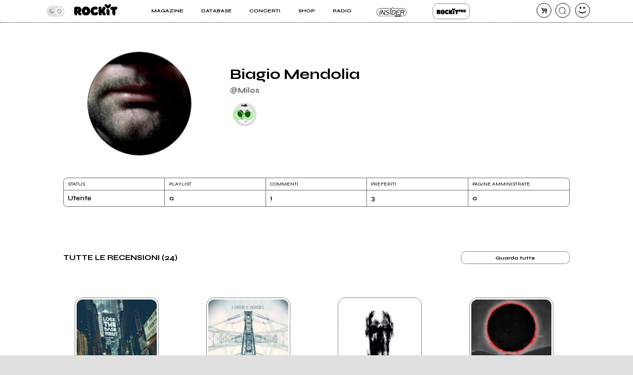

--- FILE ---
content_type: text/css
request_url: https://rockitecn.nohup.it/w/assets/minified/Hc770eeb612521a106a51bc5e85e770ad.css?v=1285748927
body_size: 45214
content:
@font-face{font-family:'fontello';src:url(../fontello/font/fontello.eot?39612097);src:url('../fontello/font/fontello.eot?39612097#iefix') format('embedded-opentype'),url(../fontello/font/fontello.woff2?39612097) format('woff2'),url(../fontello/font/fontello.woff?39612097) format('woff'),url(../fontello/font/fontello.ttf?39612097) format('truetype'),url('../fontello/font/fontello.svg?39612097#fontello') format('svg');font-weight:400;font-style:normal}[class^="icon-"]:before,[class*=" icon-"]:before{font-family:"fontello";font-style:normal;font-weight:400;speak:never;display:inline-block;text-decoration:inherit;width:1em;margin-right:.2em;text-align:center;font-variant:normal;text-transform:none;line-height:1em;margin-left:.2em;-webkit-font-smoothing:antialiased;-moz-osx-font-smoothing:grayscale}.icon-foward:before{content:'\25a0'}.icon-play:before{content:'\e008'}.icon-reverse:before{content:'\e0d1'}.icon-telegram:before{content:'\e800'}.icon-stop:before{content:'\e801'}.icon-shuffle:before{content:'\e802'}.icon-heart:before{content:'\e803'}.icon-heart-empty:before{content:'\e804'}.icon-share:before{content:'\e805'}.icon-mail:before{content:'\e806'}.icon-right-open-mini:before{content:'\e807'}.icon-left-open-mini:before{content:'\e808'}.icon-info:before{content:'\e809'}.icon-dot-3:before{content:'\e80a'}.icon-trash-empty:before{content:'\e80b'}.icon-down-open-big:before{content:'\e80c'}.icon-up-open-big:before{content:'\e80d'}.icon-more:before{content:'\e80e'}.icon-to-start:before{content:'\e80f'}.icon-user:before{content:'\e810'}.icon-volume-off:before{content:'\e811'}.icon-volume-down:before{content:'\e812'}.icon-volume-up:before{content:'\e813'}.icon-lock:before{content:'\e814'}.icon-x:before{content:'\e815'}.icon-ok:before{content:'\e816'}.icon-cancel:before{content:'\e817'}.icon-flipboard:before{content:'\e818'}.icon-plus:before{content:'\e819'}.icon-calendar:before{content:'\e81a'}.icon-cerca-nero:before{content:'\e81b'}.icon-menu3:before{content:'\e81c'}.icon-export:before{content:'\e81d'}.icon-location:before{content:'\e81e'}.icon-pencil:before{content:'\e81f'}.icon-camera:before{content:'\e820'}.icon-to-end:before{content:'\e821'}.icon-left-small:before{content:'\e822'}.icon-right-small:before{content:'\e823'}.icon-basket-alt:before{content:'\e824'}.icon-star:before{content:'\e825'}.icon-minus:before{content:'\e826'}.icon-move:before{content:'\e827'}.icon-pause:before{content:'\e828'}.icon-key:before{content:'\e829'}.icon-eye:before{content:'\e82a'}.icon-eye-off:before{content:'\e82b'}.icon-bell:before{content:'\e82c'}.icon-promuovi:before{content:'\e82d'}.icon-suonalive:before{content:'\e82e'}.icon-fattisentire:before{content:'\e82f'}.icon-producer:before{content:'\e830'}.icon-impara:before{content:'\e831'}.icon-ableton:before{content:'\e832'}.icon-loop:before{content:'\e833'}.icon-upload:before{content:'\f02f'}.icon-twitter:before{content:'\f099'}.icon-facebook:before{content:'\f09a'}.icon-linkedin:before{content:'\f0e1'}.icon-comment-empty:before{content:'\f0e5'}.icon-suitcase:before{content:'\f0f2'}.icon-doc-text:before{content:'\f0f6'}.icon-mic:before{content:'\f130'}.icon-calendar-empty:before{content:'\f133'}.icon-youtube-play:before{content:'\f16a'}.icon-instagram:before{content:'\f16d'}.icon-sun:before{content:'\f185'}.icon-moon:before{content:'\f186'}.icon-google:before{content:'\f1a0'}.icon-spotify:before{content:'\f1bc'}.icon-twitch:before{content:'\f1e8'}.icon-pinterest:before{content:'\f231'}.icon-whatsapp:before{content:'\f232'}*{box-sizing:border-box;font-family:'Syne',sans-serif}img{aspect-ratio:attr(width) / attr(height)}body{--color-scuro:#000000;--color-chiaro:#ffffff;--color-menoscuro:#666666;--color-menochiaro:#e0e0e0;--color-verde:#71fd5c;--color-viola:#a04dfd;--color-semprescuro:#000000;--color-semprechiaro:#ffffff}.no_highlights,.cuore{-webkit-tap-highlight-color:#fff0;-webkit-touch-callout:none;-webkit-user-select:none;-khtml-user-select:none;-moz-user-select:none;-ms-user-select:none;user-select:none}body,html{font-size:13px;background:var(--color-menochiaro);overflow-x:hidden}body{overflow-y:hidden}body::-webkit-scrollbar{width:1rem;background-color:var(--color-menochiaro)}body::-webkit-scrollbar-track{-webkit-box-shadow:none}body::-webkit-scrollbar-thumb{background-color:var(--color-menoscuro);border-radius:.5rem}#page{width:100%;background:var(--color-chiaro);color:var(--color-scuro);max-width:540px;margin:0 auto;padding-top:5rem}#header{display:flex;width:100%;justify-content:space-between;align-items:center;padding:2%;border-bottom:1px dotted var(--color-scuro);position:fixed;top:0;left:0;z-index:2;background:var(--color-chiaro);transition:top .2s ease 0s;height:5.5rem}#header.hide{top:-6rem}.home h1{display:none}#menutoggle,#search,#useravatar,#carrello,#notifica{flex:0 0 auto}#menutoggle a:before{position:relative;top:3px}.icon-menu2:before{font-size:x-small}a{text-decoration:none;color:var(--color-scuro)}#search,#useravatar,#carrello{margin-left:.5rem;position:relative}#carrello:before,#useravatar:before{position:absolute;height:1.7rem;line-height:1.7rem;width:1.7rem;margin:0}#search a,#menutoggle a,#useravatar a,#carrello a,#notifica a{display:inline-block;font-size:1rem;line-height:1.7rem;width:1.7rem;height:1.7rem;text-align:center;border:1px solid var(--color-scuro);border-radius:50%}#carrello,#useravatar,#notifica{border:0;height:1.7rem;width:1.7rem}#carrello a .counter{position:absolute;top:-.25rem;right:-.25rem;font-size:.6rem;background:red;line-height:1rem;width:1rem;height:1rem;display:inline-block;border-radius:50%;text-align:center;color:var(--color-chiaro);font-family:arial;white-space:nowrap;text-overflow:ellipsis;overflow:hidden}#carrello a .counter:empty{display:none}#menutoggle a{border:0;font-size:1rem;line-height:2rem}#header a{display:inline-block;position:relative}.logged #useravatar a{background-position:center center;background-size:cover}.logged #useravatar:before{color:var(--color-verde);filter:brightness(.8)}.logo{flex:0 1 90%;text-align:center;position:relative;display:flex;justify-content:center;align-items:center}.logo a{display:flex;flex:0 0 auto;justify-content:space-around;height:2.4rem;position:relative;top:-5px}.logo a em{position:absolute;top:0;left:14%;width:100%;height:1rem;font-size:.5rem;font-style:normal;text-transform:uppercase;text-align:left}.logo img{width:auto;height:2.4rem}.piccolo .logo{padding-left:0}.piccolo .logo a{height:1.8rem;top:-1px}.piccolo .logo img{height:1.8rem}.piccolo #header{height:3.5rem}.piccolo #page{padding-top:3.5rem}.piccolo #mainmenu{top:3.5rem}.piccolo #mainmenu.open{height:calc(100vh - 3.5rem)}#mainmenu{display:block;transition:all 0.1s ease;height:0vh;position:fixed;top:5rem;left:0;z-index:3;width:100vw;overflow:hidden;background:var(--color-chiaro)}#mainmenu.open{display:block;height:calc(100vh - 4rem);padding-bottom:2rem}#mainmenu ul{border-top:1px dotted var(--color-scuro);padding:10% 0 0 0;margin:0;display:flex;flex-direction:column;height:100%}#mainmenu ul li{list-style:none;flex:1 1 auto;font-size:1.45rem;text-transform:uppercase;font-weight:700;padding:0 1rem 0 2rem;position:relative}#mainmenu ul li.rm a:hover,#mainmenu ul li.rm a{text-indent:-999px;overflow:hidden;background:#07012E url(/w/assets/edizioni-img/ritmine.svg) center center no-repeat!important;background-size:80%!important;height:3rem}#mainmenu ul li.rm a:hover{border-color:var(--color-chiaro)}#mainmenu ul li.rp a:hover,#mainmenu ul li.rp a{text-indent:-999px;overflow:hidden;background:#fff0 url(/w/assets/img/rockitpro_nero.svg) center center no-repeat!important;background-size:80%!important;height:3rem}#mainmenu ul li.insider a:hover,#mainmenu ul li.insider a{border:none;text-indent:-999px;overflow:hidden;background:#fff0 url(/w/assets/img/insider_nero.svg?2) center center no-repeat!important;background-size:90%!important;height:5rem}#mainmenu ul li.rp a:hover,#mainmenu ul li.insider a:hover{border-color:var(--color-chiaro)}body.dark-theme #mainmenu ul li.rp a{background:#fff0 url(/w/assets/img/rockitpro_bianco.svg) center center no-repeat!important;background-size:80%!important}body.dark-theme #mainmenu ul li.insider a{background:#fff0 url(/w/assets/img/insider_bianco.svg?2) center center no-repeat!important;background-size:80%!important}#mainmenu.open ul li a{width:100%}#mainmenu ul li.special{text-transform:none;font-size:.6rem}#mainmenu ul li.special #modecontainer{position:relative;color:var(--color-menoscuro);width:50px;font-size:13px;line-height:19px}#mainmenu ul li.special #modecontainer .icon-moon{position:absolute;top:6px;left:5px;pointer-events:none}#mainmenu ul li.special #modecontainer .icon-sun{position:absolute;top:6px;right:5px;pointer-events:none}#mainmenu .slider{background-color:var(--color-menochiaro)}#mainmenu .submenu{box-sizing:border-box;max-height:0;width:100%;opacity:0;transition:max-height 0.5s cubic-bezier(0,1,0,1),border 0.5s cubic-bezier(0,1,0,1),opacity 1s cubic-bezier(0,1,0,1);overflow:hidden;border:0 dotted var(--color-scuro);margin:0 5% 0 0;padding:0;flex:1 1 100%;border-radius:10px;height:auto;flex-wrap:wrap;z-index:9;background:var(--color-chiaro)}#mainmenu .submenu.open{display:block;text-align:center;background:var(--color-chiaro);height:auto;opacity:1;max-height:500px;margin-top:3%;transition:max-height .5s ease-in-out;border:1px dotted var(--color-scuro)}#mainmenu .submenu li{padding:.5rem 1rem .5rem 1rem;border-bottom:1px dotted var(--color-scuro);width:100%;text-align:center;flex:0 0 100%}#mainmenu .submenu li:last-child{border:0}@keyframes float{0%{transform:translatey(0)}50%{transform:translatey(-10px)}100%{transform:translatey(0)}}.mhn-container{padding:4%;padding-top:6%}.mhn-container img{width:100%;height:auto;border-radius:10px}h2{font-size:1.5rem}.items{width:100%;padding-top:0;padding-bottom:4%;padding-top:3rem}.item .padder{overflow:hidden;border-radius:20px}.item{padding:5%;width:100%}.item a{position:relative;padding-top:100%;display:block}.item img{position:absolute;top:0;left:0;bottom:0;right:0;height:100%;width:auto}.item span.bottom{position:absolute;bottom:0;left:0;width:100%;display:block;padding:4%}.item a span.white{background:var(--color-menochiaro);display:inline;line-height:2.3rem;font-size:1.5rem;font-weight:700}.items.piccoli .item a{display:flex;padding:0}.items.piccoli .item a .pic{flex:0 0 40%;width:40%;overflow:hidden;position:relative;padding-top:40%;border-radius:20px;height:50%}.items.piccoli .item a .pic img{width:100%}body.dark-theme .items.piccoli .item a .pic img{background:var(--color-scuro)}.items.piccoli .item a .titolo{flex:0 0 60%;padding-left:4%;font-size:1.2rem;font-weight:600}.items.piccoli.videoitems .item a{flex-wrap:wrap}.items.piccoli.videoitems .item a .titolo,.items.piccoli.videoitems .item a .pic{flex:0 0 100%;width:100%;padding:0}.items.piccoli.videoitems .item a .titolo{padding-top:1rem}.items.piccoli.videoitems .item a .pic{padding-top:66.66%;border-radius:7px}.items.piccoli .item a .titolo{padding-top:1rem}.screenreader{display:none}.discoimportante{color:var(--color-chiaro);padding:4%;padding-top:0}.discoimportante .black{background:var(--color-scuro);border-radius:20px}.discoimportante.compila .black.green{background:var(--color-verde)}.discoimportante.compila h2.titolobox{color:var(--color-semprescuro);border-bottom-color:var(--color-semprescuro)}.discoimportante.compila a span.buttondotted{background:var(--color-scuro);padding:0 6% 0 4%;height:3.3rem;line-height:3.3rem;font-weight:700;text-transform:UPPERCASE}.discoimportante.compila a span.buttondotted .icon-play{background:var(--color-menochiaro);text-shadow:none;color:var(--color-scuro);border-radius:50%;display:inline-block;height:2rem;line-height:2rem;width:2rem;position:relative}.discoimportante.compila a span.buttondotted .icon-play:before{height:1.5rem;line-height:1.5rem}.discoimportante img{width:100%;height:auto;border-radius:16px}.discoimportante .copertina{padding:5%}.discoimportante a{display:block;position:relative;text-align:center}.discoimportante a span.center{display:block;position:absolute;color:var(--color-chiaro);text-align:center;font-size:1.5rem;padding:1rem;text-shadow:0 0 10px var(--color-scuro);left:50%;top:50%;height:auto;width:100%;transform:translate(-50%,-50%)}.discoimportante a span em{display:block;font-style:normal;font-weight:700;font-size:1.5rem;padding-bottom:1rem}.minipush{color:var(--color-chiaro);padding:4%;padding-top:0}.minipush .black{background:var(--color-scuro);border-radius:20px}.minipush .black.bianco{background:var(--color-chiaro);color:var(--color-scuro);border:1px dotted var(--color-scuro)}.minipush .black.bianco h2{border-bottom:1px dotted var(--color-scuro)}.minipush .black.bianco *{color:var(--color-scuro)}.minipush.bollettino h2.titolobox{color:var(--color-semprechiaro);border-bottom-color:var(--color-semprechiaro)}.minipush a{color:var(--color-chiaro);padding:4%;display:flex;justify-content:space-between;width:100%;overflow:hidden;align-items:center}.minipush .black.green{background:var(--color-verde);color:var(--color-semprescuro);border:1px dotted var(--color-scuro)}.minipush .black.green a{color:var(--color-semprescuro)}.minipush .black.green .titolobox{border-color:var(--color-semprescuro)}.cols .minipush.radio{height:auto;padding:5%}.cols .minipush.radio a{height:50px;overflow:hidden;white-space:nowrap;text-overflow:ellipsis;padding:0 10px;display:flex;justify-content:center}.cols .minipush.radio a .icon-play{color:var(--color-verde)}.titolobox{font-size:1.2rem;border-bottom:1px dotted var(--color-chiaro);text-align:center;font-weight:700;padding:4% 0 3.5% 0;margin:0}.minipush a h2{flex:0 0 60%;font-size:1rem;margin:0;padding-right:4%;display:flex;flex-direction:column}.minipush a h2 span{display:block}.minipush a b em{font-style:normal;font-weight:700;padding-bottom:2%}.minipush.discosettimana a b,.minipush.listarecensioni a b{font-weight:400;flex:0 0 67%;display:flex;flex-direction:column}.minipush a div{flex:0 0 30%}.buttondotted{text-align:center;border:1px dotted var(--color-chiaro);border-radius:20px;height:2.5rem;line-height:2.5rem;display:inline-block}.minipush a h2 span.dotted{width:60%;margin-top:1rem}.minipush a div img{width:100%;height:auto;border-radius:7px}.minipush.discosettimana a.div{flex:0 0 30%}.minipush.discosettimana a h2 span{width:70%}.minipush .fondoanimato{background:blue url(../img/bollet.gif) 0 0 no-repeat;background-size:cover;border-radius:20px}.minipush .fondoanimato a{display:block;padding:4%;position:relative}.minipush .fondoanimato a b{display:block;font-size:1.2rem;line-height:1.5rem;font-weight:400;text-align:center;padding:2%;color:var(--color-semprechiaro)}.iframe-container{position:relative;width:100%;padding-bottom:56.25%;height:0;margin:0 auto;border-radius:5px;overflow:hidden}.iframe-container iframe{position:absolute;top:0;left:0;width:100%!important;height:100%!important}.bello-container{width:100%;text-align:center;min-height:100px;display:flex;align-items:center;justify-content:center;background:var(--color-scuro);color:var(--color-chiaro)}.bello-container.quadrato{min-height:300px}.bello-container.bianco{background:var(--color-chiaro);color:var(--color-scuro);border-bottom:1px dotted var(--color-scuro);border-top:1px dotted var(--color-scuro);margin:8% 0;padding:8% 0}.piuletti{padding:4%;border-top:1px solid var(--color-scuro);border-bottom:1px solid var(--color-scuro)}.piuletti h2{text-transform:uppercase;text-align:center}.piuletti ol{counter-reset:my-awesome-counter;list-style:none;padding-left:13%}.piuletti ol li a{font-size:1.5rem;font-weight:600}.piuletti ol li{margin:0 0 8% 0;counter-increment:my-awesome-counter;position:relative}.piuletti ol li::before{content:counter(my-awesome-counter);font-size:2.5rem;font-weight:700;position:absolute;color:var(--color-scuro);--size:2rem;left:calc(-1 * var(--size) - .6rem);line-height:var(--size);width:var(--size);height:var(--size);top:0;text-align:center}.recensioni h2{padding:4%;text-transform:uppercase;text-align:center}h2 a.btn{font-size:.7rem;height:1.7rem;line-height:1.7rem;vertical-align:middle}.receslider .swiper-slide a{display:flex;flex-direction:column;padding:8%;text-align:center;align-items:center}.receslider .swiper-slide a .cover{display:flex;flex-direction:column;display:inline-block;border:1px dotted #fff0;padding:0;width:80%;position:relative;line-height:0}.receslider .swiper-slide a .cover:before{display:block;content:'.';color:#fff0;line-height:2rem}.receslider .swiper-slide a .cover.label:before{display:none}.receslider .swiper-slide a .cover.label{border:1px dotted var(--color-scuro);border-radius:12px;line-height:0}.receslider .swiper-slide a .cover.label img{border:0}.receslider .swiper-slide a .cover.label span{font-weight:600;line-height:2rem;display:block;border-bottom:1px dotted var(--color-scuro);font-size:.6rem;display:flex;justify-content:center;align-items:center;line-height:.7rem;height:2rem}.receslider .swiper-slide a .genere{line-height:1.1rem;padding:4% 0;font-size:.8rem}.receslider .swiper-slide a .band{font-weight:600;font-size:1.2rem}.receslider .swiper-slide a .titolo{font-size:1.2rem;padding:2% 0}.receslider .swiper-slide a img{padding:.3rem;width:100%;height:auto;border:1px dotted var(--color-scuro);border-radius:16px;transition:all .2s ease-in-out}.receslider.credits{display:flex;justify-content:space-between;align-items:flex-start;flex-wrap:wrap}.receslider.credits .aggiungi{margin:0;padding:0;overflow:hidden}.user-bis .receslider.credits .aggiungi a{padding-top:100%;background:var(--color-verde)}.user-bis .receslider.credits{padding-bottom:0}.band .receslider.credits .aggiungi a{background:none;padding-top:0}.receslider.credits .aggiungi a{height:0;padding-top:100%;position:relative;width:100%;display:flex;justify-content:center;align-items:center;line-height:0;flex-direction:column;background:var(--color-verde)}.receslider.credits .aggiungi a span.icon-plus{line-height:1em;position:absolute;top:0;left:0;text-align:center;display:block;width:100%;height:100%;border:0;display:flex;align-items:center;flex-direction:column;justify-content:center;flex:0 0 100%}.band .receslider.credits .aggiungi a{height:auto}.receslider.credits>div{flex:0 0 45%!important;width:45%}.album.swiper-slide.credito .editorlink{left:-.5rem;top:-.5rem}.receslider.credits>div a{padding:0;align-items:flex-start;text-align:left}.receslider.credits>div a .anno{color:var(--color-menoscuro)}.receslider.credits>div a .titolo{flex:0 0 100%;font-weight:700;font-size:.75rem!important;line-height:1rem;overflow-wrap:anywhere;padding:2% 0!important}.receslider.credits>div a .band{font-weight:600;font-size:1.1rem!important;padding:2% 0!important;overflow-wrap:anywhere}.receslider.credits>div a .cosa{line-height:1em;padding-bottom:2rem}.receslider.credits>div a .cosa b{line-height:1em;font-size:.8em;padding-top:.2rem;font-weight:normal!important}.receslider.credits>div a .cover{width:100%;margin-bottom:0;padding-bottom:0;line-height:0}.receslider.credits>div a img{padding:0;border-radius:0}.receslider.credits>div a img:hover{border-radius:0}.receslider.credits>div a span.cover:before{content:''!important}.aggiungi-radio{width:64%;margin:1rem auto}.album .aggiungi-radio{margin:0;text-align:left}@media screen and (min-width:1024px){.receslider.credits>div{flex:0 0 21.5%!important;margin-right:0}}.icon-play.playable{position:absolute;width:2rem;font-size:1rem!important;border:1px dotted var(--color-scuro);display:block;height:2rem;line-height:2rem;border-radius:50%;background:var(--color-chiaro);text-align:center;color:var(--color-scuro);right:.5rem;bottom:.5rem}.elenco.rece .swiper-slide{width:100%}.elenco.rece .receslider .swiper-wrapper{flex-wrap:wrap;display:flex}.elenco.rece .receslider{max-width:96%}.video{background:var(--color-scuro);color:var(--color-chiaro);padding-bottom:8%}.video h2{text-transform:uppercase;text-align:center;padding:4% 0}.video h2 .btn{background:var(--color-scuro);color:var(--color-chiaro);border-color:var(--color-chiaro)}#videoslider .swiper-slide{padding-left:4%}#videoslider a{color:var(--color-chiaro);padding-top:4%;display:block;font-size:1.1rem;width:70%}#videoslider{padding-bottom:30px}.swiper-pagination-bullet{background:var(--color-scuro)!important}#videoslider .swiper-pagination-bullet{background:var(--color-verde)}.iframe-container.paused .sound,.iframe-container .iframe{transition:opacity .5s ease 0s;opacity:1}.iframe-container.paused .iframe,.iframe-container.paused .sound{opacity:0}.fastyoutube span,.iframe-container .placeholder span{height:0;padding-top:9%;width:14%;position:absolute;top:50%;pointer-events:none;left:50%;background-image:url([data-uri]);transform:translate(-50%,-50%);background-repeat:no-repeat;background-position:center;max-width:68px;filter:hue-rotate(147deg) brightness(2)}.iframe-container.twitch .placeholder span{background-image:url([data-uri]);transform:translate(-50%,-50%);background-repeat:no-repeat}.video .iframe-container .placeholder span{padding-top:9.5%;width:14%}.fastyoutube{overflow:hidden;display:block;border-radius:5px}.fastyoutube,.iframe-container .placeholder{position:relative;z-index:2;background-size:contain;width:100%;padding-top:58%;height:0;cursor:pointer}.fastyoutube img,.iframe-container .placeholder img{position:absolute;top:50%;left:50%;transform:translate(-50%,-50%);width:100%;height:auto}.iframe-container .iframe{position:absolute;top:0;left:0;width:100%;height:100%;z-index:2;pointer-events:none}.iframe-container .sound{z-index:5;position:absolute;bottom:0rem;left:.5rem;pointer-events:auto;display:inline-block;border-radius:50%;height:2rem;width:2rem;text-align:center;line-height:2rem;color:var(--color-semprechiaro);text-shadow:0 0 10px var(--color-semprescuro)}.cosapuofare{padding:4%;background:var(--color-verde);overflow:hidden;color:var(--color-semprescuro)}.cosapuofare h2{text-align:center;text-transform:uppercase}.cosapuofare ul li{list-style:none;position:relative;margin:16% 0 28% 0}.cosapuofare ul li .mainblock{position:relative;border:1px solid var(--color-semprescuro);border-radius:20px;width:70%;margin:0rem auto;background:var(--color-verde)}.cosapuofare ul li.servizi{margin-top:40%}.cosapuofare ul li:after{display:inline-block;content:'';height:250px;position:absolute;background:#fff0 url(../img/artista.png?2) 0 0 no-repeat;background-size:contain;width:160px;z-index:1;top:0;left:-51px}.cosapuofare ul li.servizi:after{background:#fff0 url(../img/servizi.png?4) 0 0 no-repeat;background-size:contain;width:120px;right:-48px;left:auto;top:0}.cosapuofare ul li.lettore:after{background:#fff0 url(../img/lettore.png?2) 0 0 no-repeat;background-size:contain;height:100px;width:250px;top:auto;bottom:-68px;left:calc(50% - 120px)}.cosapuofare ul li .mainblock p{padding:4% 8% 4% 8%;line-height:1.5rem}.cosapuofare ul li:before{border:1px dotted var(--color-semprescuro);width:70%;height:100%;position:absolute;top:calc(50% + 20px);left:calc(50% + 20px);content:'';display:inline-block;border-radius:20px;transform:translate(-50%,-50%)}.pagine-per .cosapuofare ul li:before{border-color:var(--color-scuro)}.pagine-per .cosapuofare ul li .mainblock{border-color:var(--color-scuro)}.cosapuofare ul{padding:0}.cosapuofare ul h3{padding:0;margin:0;border-bottom:1px solid var(--color-semprescuro);text-align:center;line-height:1.5rem;padding:4% 1%;font-size:1rem}.cosapuofare ul h3 a{color:var(--color-semprescuro)}footer{display:flex;flex-direction:column;border-top:1px dotted var(--color-scuro);padding-top:12%;margin-top:12%}footer .who{display:flex;flex-direction:column}footer .logofooter{flex:1 1 100%;text-align:center;padding-bottom:4%}footer .logofooter img{width:50%;cursor:pointer}footer .infologo{flex:1 1 100%;text-align:center;padding-bottom:4%;font-weight:700;font-size:.9rem;color:var(--color-scuro)}footer .infologo em{color:var(--color-scuro);font-style:normal;padding:.1rem .2rem;position:relative;top:.2rem}footer ul li{list-style:none}footer ul{padding:0;margin:0}.footmenu{padding:8% 0;border-top:1px dotted var(--color-scuro);border-bottom:1px dotted var(--color-scuro);margin:8% 0}.footmenu ul{display:flex;flex-wrap:wrap;padding:0 4%}.footmenu ul li{flex:0 0 40%;padding:4%;font-weight:700;text-transform:uppercase;overflow:hidden}footer .social ul{display:flex;justify-content:center;padding-bottom:8%;align-items:center}footer .social ul li{flex:0 0 20%;text-align:center;font-size:1.5rem;line-height:4rem;height:4rem}footer .social ul li a{border-radius:50%;border:1px solid var(--color-scuro);width:3rem;height:3rem;display:inline-block;line-height:3rem}footer .nl{border-bottom:1px dotted var(--color-scuro);text-align:center;padding-bottom:8%;margin-bottom:8%;display:flex;align-items:center;justify-content:center;flex-direction:column}footer .nl form{display:flex;flex:0 0 auto;align-items:flex-end;flex-wrap:wrap;width:100%;justify-content:center}footer .nl form label{width:70%;overflow:hidden}footer .nl form label input{width:100%}footer .nl form a.btn{display:flex;flex:0 0 15%;width:100%;line-height:2.4rem;height:2.4rem;justify-content:center;align-items:center;margin-left:.5rem}footer .nl form label span{text-align:left;font-size:.85rem}div#newsletter_msg{margin-top:.5rem;font-size:.8rem;width:85%;text-align:left}footer .betterdays{display:flex;flex-direction:column;text-align:center;padding-bottom:8%}footer .betterdays .logobetter{font-weight:700;text-transform:uppercase;display:inline-block;overflow:hidden;text-indent:-1000px;background:#fff0 url([data-uri]) center center no-repeat;background-size:contain;width:100%;min-width:100px;height:2rem}footer .betterdays .fattocuore{padding-bottom:4%;font-size:.85rem;max-width:250px;margin:0 auto}footer .betterdays .minimini{font-size:.7rem;opacity:.8;line-height:1.5rem}.footmenu ul li:nth-child(odd){flex:0 0 60%}.modal{transition:left .2s ease-out,opacity .3s ease;opacity:0;position:fixed;top:0;left:-100vw;width:100vw;height:100vh;background:var(--color-chiaro);z-index:10;display:flex}.dialog .closeme,.modal .closeme{position:absolute;top:1rem;right:1rem;border-radius:50%;display:inline-block;width:3rem;height:3rem;line-height:3rem;text-align:center;z-index:100}.modal.window .closeme,.modal.mini .closeme{top:0;right:0}.modal .azioni{display:flex;justify-content:space-between;padding-top:2rem;width:100%}.modal .azioni .btn{width:45%}.modal .wrapper{flex:1 1 auto;justify-content:center;align-items:flex-start;display:flex;padding-top:17%}.modal.window .wrapper{padding-top:1rem}.modal.open{left:0vw;opacity:1}.modal.window textarea{width:100%;height:200px;margin-bottom:1rem;padding:.5rem}.modal .fondo{width:0;height:0}.modal.open .fondo{background:var(--color-scuro);opacity:.5;width:100vw;height:100vh;position:fixed;top:0;left:0}#ajaxdialog.modal{background:#fff0}#ajaxdialog.modal.mini{padding-top:200px}#ajaxdialog.modal.mini h4{padding:0;margin:0 0 .5rem 0}#ajaxdialog.modal.mini .altro{padding:.5rem 0}.modal.open .dialog{opacity:1;background:var(--color-chiaro);z-index:2;padding:1rem 0}.dialog a.sottolinea,.modal a.sottolinea{text-decoration:underline;text-decoration-color:var(--color-verde);text-decoration-thickness:3px;color:var(--color-scuro)}.modal .titolo{display:block;text-align:center}.modal .dialog{border:1px dotted var(--color-scuro);border-radius:20px;margin:2%;width:96%;overflow:hidden;align-self:flex-start;position:relative;transform:translate(-50%,-50%);left:48%;top:45%}.modal.mini .dialog .btn{width:auto;padding:0 .5rem}.modal.mini .dialog input,.modal.mini .dialog select,.modal.mini .dialog a.btn{height:1.3rem;line-height:1.3rem;width:60%;font-size:.9rem}.modal.mini .dialog a.btn{width:15%}.modal .dialog form{width:100%;padding:0 4%;text-align:center}.modal.mini .dialog form{text-align:left}.modal.mini .dialog form>span{display:block;padding-bottom:2rem;margin-top:.5rem;font-size:.8rem}.modal.mini .dialog label{padding:0 0 .5rem 0}.modal.mini .dialog label span{display:inline-block;width:20%;font-size:.9rem;line-height:1.3rem}.modal.mini .dialog .wrapper{padding-top:0%}.modal.mini .dialog span.sparisci{width:100%;padding:0 4%;font-size:.8rem;min-height:2rem}.btn.mini{font-size:.6rem!important;height:1rem;line-height:1rem;width:auto;padding:0 .5rem;border-radius:7px}.btn.rosso{color:red;border-color:red;opacity:.7;float:right;overflow:hidden}#tipinfo{position:absolute;background-color:var(--color-scuro);border:1px solid var(--color-chiaro);border-radius:5px;z-index:12;width:calc(210px + 1rem);margin-top:.3rem}#closetipinfo{cursor:pointer;position:absolute;right:0;top:0;color:var(--color-chiaro);width:1.15rem}#texttipinfo{padding:1rem .5rem 1rem .5rem;line-height:1rem;font-size:.7rem;color:var(--color-chiaro)}#texttipinfo a{color:var(--color-chiaro);text-decoration:underline}#tipinfolayer{position:fixed;top:0;left:0;width:100vw;height:100vh;z-index:11;background-color:var(--color-chiaro);opacity:.3}*:focus{outline:none}.switchcontainer,label{position:relative;display:block;padding-top:2.2rem;width:100%;line-height:1rem}.switchcontainer>span{display:inline-block;line-height:30px;height:30px;padding-left:1rem;font-size:.9rem}.switchcontainer{display:flex;align-items:center}.switchcontainer label{flex:0 0 50px}.switchcontainer>span{line-height:16px;height:auto}input,select,textarea,option{padding:0 .5rem;border-radius:5px;border:1px solid var(--color-scuro);font-size:1rem;line-height:2.5rem;height:2.5rem;background:var(--color-chiaro);color:var(--color-scuro)}textarea{line-height:1.2rem;padding:.5rem}.floating-label:before{margin-right:.5rem}.custom-select-wrapper~.floating-label,.floating-label.fixed,select~.floating-label,textarea:focus~.floating-label,textarea:not(:focus):valid~.floating-label,input:focus~.floating-label,input:read-only~.floating-label,input:not(:focus):valid~.floating-label{top:.8rem;left:0rem;font-size:.8rem;line-height:1.2rem;color:var(--color-scuro)}input:read-only{border-color:var(--color-menoscuro);background:var(--color-menochiaro);opacity:.8}.floating-label{position:absolute;pointer-events:none;left:.5rem;top:2.9rem;transition:0.2s ease all;line-height:1.2rem;color:var(--color-menoscuro)}.floating-label .icon-info{pointer-events:all}.icon-info{font-size:.7rem;line-height:1.6rem;cursor:pointer;display:inline-block;vertical-align:text-bottom}input.empty:not(:focus)~.floating-label{left:.5rem;top:2.9rem;font-size:1rem;color:var(--color-menoscuro)}.forms.ui .showpass{position:absolute;right:1rem;top:3rem;color:var(--color-menoscuro)}.btn{transition:all 0.3s ease}a.btn,input[type=submit]{border-radius:10px;color:var(--color-scuro);border:1px dotted var(--color-scuro);background:var(--color-chiaro);width:100%;max-width:200px;display:inline-block;text-align:center;line-height:2rem;height:2rem;padding:0;font-size:1rem;cursor:pointer}a.btn.hide:hover,a.btn.hide{background-color:var(--color-menochiaro)!important;color:var(--color-menoscuro)!important;border-color:var(--color-menoscuro)!important;cursor:default!important;pointer-events:none}.switch{position:relative;display:inline-block;width:50px;height:30px;padding:0;vertical-align:middle}.switch input{opacity:0;width:100%;height:100%}.slider{position:absolute;cursor:pointer;top:0;left:0;right:0;bottom:0;background-color:var(--color-menoscuro);-webkit-transition:.4s;transition:.4s}.slider:before{position:absolute;content:"";height:22px;width:22px;left:4px;bottom:4px;background-color:var(--color-semprechiaro);-webkit-transition:.4s;transition:.4s}input:checked+.slider{background-color:var(--color-verde)}input:focus+.slider{box-shadow:0 0 1px var(--color-verde)}input:checked+.slider:before{-webkit-transform:translateX(22px);-ms-transform:translateX(22px);transform:translateX(22px)}.slider.round{border-radius:30px}.slider.round:before{border-radius:50%}#trova{width:80%;max-width:600px}#trova label,#trova input{width:100%}#trova span.info{display:block;margin-top:2rem;background:var(--color-scuro);color:var(--color-chiaro);padding:2rem;border-radius:20px}#AADIV9{height:250px;width:300px;overflow:hidden;display:block;margin:2rem auto;position:relative}.qc-cmp2-persistent-link{color:#111;background:#eee url([data-uri]) center 3px no-repeat;background-size:contain;text-indent:-9999px;display:inline-block;overflow:hidden;width:30px;height:30px;line-height:30px;margin:0;max-height:30px;border-radius:50%;margin:.5rem;z-index:1;left:0;right:auto}.qc-cmp2-persistent-link img{display:none}a.pannello{position:fixed;bottom:3rem;right:.5rem;background:var(--color-verde);height:30px;width:30px;border-radius:50%;line-height:30px;text-align:center}h1{font-size:1.7rem;line-height:2.1rem;padding:8% 4% 4% 4%;margin:0}.editorlink{position:relative;z-index:2;width:1px;height:1px}.editorlink a.icon-pencil{position:absolute;display:inline-block!important;top:0;left:0;background:var(--color-verde);color:var(--color-semprescuro);border-radius:50%;width:2rem!important;height:2rem;line-height:2rem;font-size:1rem;text-align:center!important}.riassunto p{padding:0 4% 4% 4%;font-size:1.2rem;margin:0;line-height:1.7rem}h1 span.avviso{background:var(--color-verde);padding:.5rem 1rem;font-size:.9rem;color:var(--color-semprescuro)}.metadati{margin:4%;display:flex;flex-wrap:wrap;font-size:.8rem}.metadati em{font-style:normal}.template2 .riassunto,.template2 .metadati,.template2 .blocco.sharing{display:none}.template2.articolo article h2{font-size:1.3rem;padding-bottom:0;margin-bottom:0}.apribile h3,.template2.articolo article>div h3{display:flex;justify-content:space-between;padding:1rem 0}.apribile h3:after,.template2.articolo article>div h3:after{content:'+';display:flex;transition:transform .5s ease-in-out;align-items:center;justify-content:center;flex:0 0 1.5rem}.template2.articolo article>div h2{padding-top:1.5rem;padding-bottom:0;font-size:1.4rem}.template2.articolo article>div{margin-top:1rem;border:1px dotted var(--color-scuro);border-radius:1rem;padding:0 1rem .5rem 1.5rem}.apribile h3{cursor:pointer}.template2.articolo article>div blockquote:last-of-type{border:0}.apribile blockquote,.template2.articolo article>div blockquote{font-size:1rem;font-style:normal;border:0;padding:0;margin:0;max-height:0;height:auto;overflow:hidden;border-top:1px dotted var(--color-scuro);transition:all .5s cubic-bezier(0,1,0,1)}.apribile blockquote{border-color:#fff}.apribile h3.open:after,.template2.articolo article h3.open:after{content:'-';;transform:rotate(-180deg)}.apribile blockquote.open,.template2.articolo article blockquote.open{max-height:9999px;border-top:0;border-bottom:1px dotted var(--color-scuro);transition:max-height 1s ease-in-out}.template2.articolo table{display:block;overflow-x:auto;white-space:nowrap;background:var(--color-menochiaro);opacity:.8;border-radius:1rem;min-width:100%;padding:1rem;margin-bottom:1rem}.template2.articolo table th{text-align:left;font-weight:.8rem;line-height:1rem;padding:.5rem}.template2.articolo table td{padding:1rem .5rem;border-top:1px solid var(--color-menoscuro);font-size:.8rem;vertical-align:top;line-height:1rem}.template2.articolo article p{margin-top:0}.metadati>span{flex:0 0 100%;width:100%;padding:.65rem 0;border-bottom:1px dotted var(--color-scuro);position:relative}.metadati>span.data{pointer-events:none}.avatar{display:inline-block!important;width:2.4rem;height:2.4rem;vertical-align:middle;border-radius:50%;border:.5px solid var(--color-scuro);background:var(--color-chiaro);margin:0 .3rem;overflow:hidden;position:relative;line-height:2.4rem;text-align:center}.avatar:before{line-height:inherit!important}.avatar span{background-size:cover;display:inline-block!important;width:100%;position:absolute;height:100%;top:0;left:0}.avatar:before{width:100%;line-height:2.4rem;margin:0;background-color:var(--color-chiaro)}.avatar.icon-mic:before{font-size:1.4rem}.metadati .artistasolo{text-overflow:ellipsis;white-space:nowrap;padding-right:5rem!important;width:100%;overflow:hidden;text-align:left}.metadati>span.multiartista>a{display:flex;align-items:center}.metadati>span.multiartista>a>span:first-child{flex:0 1 5.7rem;transition:all .5s ease-in-out;height:calc(2.4rem + 2px);overflow:hidden;line-height:calc(2.4rem + 2px)}.metadati>span.multiartista>a .avatar{transition:all .5s ease-in-out;opacity:1}.metadati>span.multiartista .avatar:nth-child(n+2){margin-left:-2.2rem}.metadati .cuore{display:flex;position:absolute;top:0;right:0;padding:.65rem 0;line-height:2.4rem;font-size:1.2rem}.badge .cuore .icon-heart:before,.metadati .cuore span:before{color:var(--color-verde)}.metadati>span.multiartista>.cuore span:before{color:var(--color-menoscuro);opacity:.5}.icon-heart.off,.badge .cuore .icon-heart.off,.metadati a.cuore>span.icon-heart.off{color:var(--color-chiaro);text-shadow:-2px 0 var(--color-menoscuro),0 2px var(--color-menoscuro),2px 0 var(--color-menoscuro),0 -2px var(--color-menoscuro)}.badge .cuore .icon-heart.off:before,.metadati a.cuore>span.icon-heart.off:before{color:var(--color-chiaro)}.metadati .tuttigliavatar{display:flex;flex-wrap:wrap;max-height:0;overflow:hidden;transition:max-height .5s ease-out}.metadati .tuttigliavatar>span{flex:0 0 100%;padding:.65rem 0;position:relative}.metadati .tuttigliavatar.open{max-height:9999px;transition:max-height .5s ease-in}.metadati .multiartista.hide>a .avatar:nth-child(n+2){margin-left:-2.9rem}.metadati .multiartista.hide>a .avatar{opacity:.01}.metadati>span.multiartista.hide>a>span:first-child{flex:0 0 .5rem;overflow:hidden}.metadati .indice .titolo{font-weight:700;display:block;padding:1rem 0 1rem 0rem;font-size:.7rem;text-align:left}.metadati .indice ul{list-style:none;margin:0;padding:0 .5rem 0 0}.metadati .indice ul li{line-height:1.2rem;text-align:left;white-space:nowrap;overflow:hidden;text-overflow:ellipsis;font-size:.7rem;width:100%}.metadati .indice ul li.sel:before{background-color:var(--color-scuro);color:var(--color-chiaro);border-radius:50%;font-weight:700}.metadati .indice{border-bottom:1px dotted var(--color-scuro);width:100%;padding-bottom:1rem}.blocco{padding:4%;line-height:1.6rem}.leggianche .items.piccoli .item{padding:5% 0}.articolo .bello-container.quadrato{background:var(--color-chiaro);padding:0;margin:0;border-top:1px dotted var(--color-scuro);border-bottom:1px dotted var(--color-scuro)}.articolo .bello-container img{border-radius:0}.blocco.foto{padding-bottom:0}.blocco.foto .iframe-container{border-radius:20px;overflow:hidden}.blocco figure,article figure,.blocco figure img,article img{width:100%;margin:0;height:auto}.blocco figure,article figure{padding-bottom:.5rem}.gallery figure{padding-top:2rem;padding-bottom:2rem}.blocco figcaption,article figcaption{color:var(--color-menoscuro);font-size:.8rem;margin-top:-.2rem;line-height:1.2rem}.blocco img,article img{border-radius:20px}article img{background:var(--color-menochiaro)}.blocco.sharing{position:relative;height:2.5rem;margin:0 4%;transition:all .3s ease-in-out;padding:0;top:.5rem;right:0}.blocco.sharing ul{margin:0;padding:0;list-style:none;display:flex;flex-direction:row-reverse;transition:width .2s ease-in;align-items:self-start;position:absolute;right:0;top:0;width:12%;height:4.5rem}.blocco.sharing ul li{transition:all .2s ease-in;text-align:center;margin:0 0 0 5px}.blocco.sharing ul li a{border:1px solid var(--color-scuro);border-radius:50%;width:2rem;height:2rem;line-height:2rem;display:inline-block}.blocco.sharing ul li:not(:first-child){width:0;overflow:hidden;opacity:0}.blocco.sharing ul.open{width:100%}.blocco.sharing ul li:first-child{position:absolute;top:2.5rem;right:0}.blocco.sharing ul.open li:not(:first-child){width:2rem;overflow:hidden;opacity:1}.blocco.sharing ul.open li:first-child{opacity:.2}article object{border-radius:5px;max-width:100%}article .embed-container{border-radius:5px;overflow:hidden;line-height:0}article .embed-container.youtube{background-color:var(--color-menochiaro)}article .embed-container.facebookpost{background-color:var(--color-semprechiaro)}article .embed-container.spotify iframe{width:100%}article .embed-container.facebookpost iframe{width:100%}article .embed-container.vevo iframe{width:100%}article a,a.lineaverde{text-decoration:underline;text-decoration-color:var(--color-verde);text-decoration-thickness:3px}article p a.band{font-weight:700}article p a.nomealbum{font-weight:700;font-style:italic}article p a.btn{text-decoration:none}article blockquote:not(.instagram-media){border-left:1px dotted var(--color-scuro);padding-left:1rem;margin:4% 0;font-size:1.1rem;font-style:italic}article p{font-size:1.1rem}article h2{margin:0;padding:2rem 0 0rem 0;line-height:2rem}article.blocco h3{border:0}article hr{border:0;height:1px;border-bottom:1px dotted var(--color-menoscuro);margin:2rem 0;opacity:.5}article p.paginazione{margin:2rem 0 1rem 0;text-align:center}article div.paginazione{display:flex;justify-content:center;line-height:3.8rem;margin-bottom:4rem}article div.paginazione a{font-size:1.5rem;text-decoration:none;width:3.8rem;height:3.8rem;text-align:center;display:inline-block;overflow:hidden}article div.paginazione .icon-left-open-mini,article div.paginazione .icon-right-open-mini{width:2rem}article div.paginazione a.corrente{background-color:var(--color-scuro);color:var(--color-chiaro);border-radius:50%}.articolo .tags .bordo{font-size:.8rem}@media screen and (min-width:1024px){article div.paginazione{line-height:2.8rem}article div.paginazione a{width:2.8rem;height:2.8rem}}.tags .atag{display:inline-block;border:1px dotted var(--color-scuro);border-radius:8px;padding:0 .5rem;margin-left:.8rem;text-transform:capitalize}.tags .atag:hover{background-color:var(--color-verde);color:var(--color-semprescuro)}.commenti{display:flex;flex-wrap:wrap}.commenti h3 span{display:inline}.commenti h2{display:flex}.commenti .leggicommenti{width:100%}.commenti form{width:100%}.commenti span.label{font-size:.8rem;padding:.5rem 0;padding-left:15%;position:relative}.commenti .citautore{position:absolute;right:0;cursor:pointer;color:var(--color-menoscuro)}.commenti span{display:flex;flex-wrap:wrap}.commenti span.text p{word-break:break-word}.commenti span.text p a{text-decoration:underline;text-decoration-color:var(--color-verde);text-decoration-thickness:3px}.commenti .messaggio a{margin-left:15%}.commenti .avatarcontainer{flex:0 0 15%;justify-content:flex-end;padding-right:1%}.blocco h2.h3{font-size:1.2rem}.blocco h3,.blocco h2.h3{padding:4% 0;margin:0;border-top:1px dotted var(--color-scuro);flex:0 0 100%}.recensione .commenti.blocco h2.h3{border:0}.commenti span textarea{flex:1 1 auto;height:5rem}.commenti span.avvisami{flex:0 0 100%;display:flex;flex-wrap:nowrap;padding:1rem 0 1rem 15%;align-items:center}.commenti span.avvisami label{flex:0 0 15%;display:block;min-width:50px;max-width:50px}.commenti span.avvisami span{font-size:.9rem;line-height:1rem;padding-left:1rem}#content label.switch input+.slider{opacity:1;opacity:.5}#content label.switch input+.slider:before{background-color:var(--color-chiaro)}#content label.switch input:checked+.slider{opacity:1;background-color:var(--color-verde);opacity:1}ul.thread{list-style:none;margin:1rem 0;padding:1rem 0}ul.thread:empty{display:none!important}ul.thread li{list-style:none;margin:0;padding:0 0 1rem 0;display:flex;flex-wrap:wrap;justify-content:center;width:100%}ul.thread div.anim{overflow:hidden;transform:scaleY(0);max-height:0;transition:transform .1s ease}ul.thread div.anim.show{transform:scaleY(1);max-height:9999px}ul.thread li>span>a em{font-style:normal}ul.thread li span.user{flex:0 0 15%;width:15%;justify-content:flex-end;padding-right:1%}ul.thread li span.text{display:flex;flex:1 1 85%}ul.thread li span.text p{padding-top:0;margin-top:0}ul.thread li span.text a.quoted{font-weight:500}ul.thread li span.text a.quoted u{color:var(--color-menoscuro);text-decoration:none}ul.thread li span.commentmeta{flex:0 0 100%;color:var(--color-menoscuro)}ul.thread li span.commentmeta span{padding-right:1rem}.leggicommenti .loadmorewrapper{padding-left:15%}.leggicommenti .loadmorewrapper a{padding:0 2rem;max-width:999px;width:auto}ul.thread li.evidenzia{animation:background-fade 3s forwards}@keyframes background-fade{99%{background:var(--color-menochiaro)}100%{background:#fff0}}.player span.h4 span,.player span.h4{display:block;padding:0;line-height:1.2rem}.playerContainer.playlist .player span.h4{font-weight:700}.player span.h4 span{font-size:.8rem;font-weight:400;padding:.5rem 0 0 0}.player .avatar,.player .avatar span,.player .avatar:before{height:1.5rem;width:1.5rem;padding:0!important;margin:0 .3rem 0 0!important;line-height:1.5rem;font-size:.7rem}.player span.h3{font-size:1.5rem;padding:0 0 .5rem 0;display:block}.playerContainer.playlist span.h3,.playerContainer.brano span.h3,.playerContainer.brano .copertina,.playerContainer.brano .tracklistContainer{display:none}.playerContainer{padding:1rem}.minilogo{position:relative}.minilogo:after{content:'';background:#fff0 url(/w/assets/img/rockit.svg) bottom right no-repeat;width:110px;height:14px;position:absolute;bottom:10px;right:1.2rem;opacity:.2}.playerContainer .icon-info{opacity:.8;font-size:.7rem;position:absolute;top:1rem;right:1rem;text-decoration:none}.player{display:flex;flex-wrap:wrap}.player .copertina{flex:0 1 100%;width:100%;background:var(--color-scuro);padding:0rem;border-radius:20px}.player .copertina a img{border-radius:0;vertical-align:bottom;border:1px dotted var(--color-scuro);border-radius:15px;width:100%}.player .sotto{display:flex;flex-direction:row;flex-wrap:wrap;width:100%;text-align:left}.player .sotto .head{order:1;padding-top:.5rem}.player .sotto .head .icon-spotify{opacity:.7}.player .sotto .controls{order:0;flex:0 0 100%;padding-top:1rem}.player .sotto .controls .icon-loop,.player .sotto .controls .icon-shuffle{border:0;cursor:pointer;color:var(--color-scuro);opacity:.3}.loop .player .sotto .controls .icon-loop,.shuffle .player .sotto .controls .icon-shuffle{opacity:1}.player .sotto .controls a{font-size:1.5rem;text-decoration:none;line-height:3rem;display:inline-block;width:3rem;height:3rem;border-radius:50%;margin-right:1rem;border:1px solid var(--color-scuro);text-align:center;cursor:pointer}@media screen and (max-width:1023px){.player .sotto .controls a{line-height:2.8rem;width:2.8rem;height:2.8rem;margin-right:.9rem}.player .sotto .controls a:last-child{margin-right:0;width:1rem}}.player .bar{display:flex;flex:0 0 100%;flex-wrap:wrap;margin:.5rem 0 .5rem 0;position:relative;width:100%}.player .bar .total{flex:1 1 100%;height:10px;width:100%;cursor:pointer}.player .bar .total:before{position:absolute;top:0;left:0;width:100%;background-color:var(--color-scuro);height:10px;content:'';opacity:.1;border-radius:5px}.player .bar .elapsed{background:var(--color-verde);width:0;height:10px;border-radius:5px}.player .bar .tempo,.player .bar .info{opacity:.5;flex:0 0 25%;text-align:right;font-size:.7rem}.player .bar .info{text-align:left;flex:0 0 74%;text-overflow:ellipsis;overflow:hidden;white-space:nowrap;width:74%}.blink{animation:blinker 1.2s linear infinite}@keyframes blinker{50%{opacity:0}}.tracklistContainer a{text-decoration:none}.tracklistContainer span.h4{margin:0 0 1rem 0;padding:0}.tracklistContainer ul{padding:0;margin:0;list-style:none}.tracklistContainer .ulwrap{overflow:hidden;transition:all 1s ease-in 0s;height:auto;max-height:2500px;padding-top:1rem}.tracklistContainer .ulwrap.close{max-height:0;transition:all 1s ease-out 0s}.tracklistContainer ul li{display:inline-block;width:100%}.tracklistContainer ul li div{display:flex;flex-wrap:nowrap;font-size:.8rem;border-radius:20px;position:relative;align-items:center;padding:.5rem 0;border:1px dotted #fff0;align-items:flex-start;align-items:stretch}.tracklistContainer ul li.playing div{background:color-mix(in srgb,var(--color-menochiaro) 30%,var(--color-chiaro));border-radius:5px}.tracklistContainer ul li.loading div,.player .bar .total.loading{background:linear-gradient(to right,var(--color-menochiaro) 50%,transparent 0);background-size:200% 100%;background-position:right;animation:makeItfadeIn 2s 0s infinite}.tracklistContainer ul li a.ritmine{background:#07012e url(/w/assets/edizioni-img/ritmine.svg) center center no-repeat;padding:0 .5rem;background-size:80%;border-radius:.5rem;color:#fff0}@keyframes makeItfadeIn{100%{background-position:left}}.tracklistContainer a.icon-cancel,.tracklistContainer a.icon-spotify,.tracklistContainer a.icon-play,.tracklistContainer a.icon-pause,.tracklistContainer a.icon-minus,.tracklistContainer a.icon-move,.tracklistContainer a.icon-plus{text-decoration:none;width:1.5rem;height:1.5rem;border:1px solid var(--color-scuro);border-radius:50%;line-height:1.5rem;margin-right:.4rem;text-align:center}.tracklistContainer a.icon-move{visibility:hidden}.tracklistContainer ul li a.titolo{line-height:1.35rem;padding-top:.15rem;text-align:left}.tracklistContainer ul li a.titolo span .icon-doc-text{padding-left:.3rem}.tracklistContainer ul li a.titolo.noclick{cursor:default}.tracklistContainer ul li a.titolo .icon-more{opacity:.5;padding-left:.5rem;font-size:.7rem}.tracklistContainer a.icon-cancel,.tracklistContainer a.icon-play,.tracklistContainer a.icon-pause,.tracklistContainer a.icon-minus,.tracklistContainer a.icon-move,.tracklistContainer a.icon-plus{flex:0 0 1.5rem}.tracklistContainer a.icon-spotify{border:0;opacity:.2;font-size:1rem}.tracklistContainer .icon-star{width:10px;display:inline-block;height:15px;line-height:15px;font-size:10px;text-align:center;color:var(--color-menoscuro)}.tracklistContainer .icon-star:first-child{margin-left:3px}.tracklistContainer li.playing a.icon-spotify{opacity:1;display:inline-block;color:#1DD05D}.player .sotto .controls a.off,.tracklistContainer a.off{opacity:.3;cursor:default;&:hover{background:transparent!important;color:var(--color-scuro)!important}}.embedPlayerContainer{border:1px dotted var(--color-scuro);border-radius:20px}ul#search_result,ul#articoli_result{background:var(--color-chiaro);list-style:none;padding:0;margin:0;max-height:60vh;overflow-y:auto;display:none;color:var(--color-scuro);border-bottom-left-radius:20px;border-bottom-right-radius:20px;border:1px dotted var(--color-scuro)}ul#search_result li,ul#articoli_result li{padding:.5rem;border-bottom:1px dotted var(--color-scuro);font-size:.8rem;line-height:1.1rem}ul#search_result li:last-child,ul#articoli_result li:last-child{border-bottom:0}ul#search_result li a,ul#articoli_result li a{display:flex;flex-wrap:nowrap;align-items:center;justify-content:space-between}ul#search_result li a>img,ul#articoli_result li a>img{flex:0 0 3rem;width:3rem;height:auto}ul#search_result li a>div,ul#articoli_result li a>div{display:flex;flex-direction:column;flex:1 auto;margin:0 .5rem;justify-content:center;color:var(--color-scuro)}ul#search_result li a>div>p,ul#articoli_result li a>div>p{margin:0;order:1}ul#search_result li a>div>span,ul#articoli_result li a>div>span{font-size:.5rem;order:0;line-height:.5rem;opacity:.8}ul#search_result li .avatar,ul#articoli_result li .avatar{border-color:var(--color-scuro)}ul#search_result li .avatar:before,ul#articoli_result li .avatar:before{background:var(--color-chiaro);color:var(--color-scuro);line-height:2.4rem;width:2rem}.betterscroll{-webkit-overflow-scrolling:touch}.betterscroll::-webkit-scrollbar{width:.5rem;background-color:var(--color-menochiaro);border-radius:5px}.betterscroll::-webkit-scrollbar-track{-webkit-box-shadow:none}.betterscroll::-webkit-scrollbar-thumb{background-color:var(--color-menoscuro);border-radius:.5rem}.pagine-per .boxverde.gruppo{position:relative;padding-bottom:350px}.pagine-per .boxverde{margin:5%;background:var(--color-verde);padding:5%;overflow-y:visible;border-radius:20px;margin-bottom:0;color:var(--color-semprescuro)}.pagine-per h1{margin:0 0 20px 0;padding:0;border-radius:30px}.pagine-per .boxverde h2{text-align:center;margin-bottom:40px}.pagine-per .boxverde p{line-height:1.3em;margin-bottom:20px}.pagine-per .boxverde>img{width:100%;display:block;margin:0 auto;position:absolute;bottom:-5px}.pagine-per .boxverde>img.gartista1{bottom:-120px}.pagine-per .boxverde>img.gservizi1{bottom:-30px}.pagine-per .boxverde .btn{display:block;margin:50px auto}span.onlylogged{display:none}.logged span.onlylogged{display:inline}span.onlynotlogged{display:inline}.logged span.onlynotlogged{display:none}.pagine-per .lista{margin:0 5%;background-image:url(/w/assets/img/pagina_per_linea.svg?hhhs);background-repeat:no-repeat;background-size:100%;background-position:top left;padding-left:10px;padding-right:10px;padding-top:90px;padding-bottom:90px}.pagine-per .lista .punto{margin-bottom:0}.pagine-per .lista .punto:last-child{margin-bottom:0}.pagine-per .lista .punto p{font-size:.9rem}.pagine-per .lista .punto span{font-weight:700;font-size:2em;background-color:var(--color-scuro);color:var(--color-chiaro);height:44px;display:block;width:60px;display:flex;justify-content:center;align-items:center;border-radius:5px}.pagine-per .lista .punto a{border-bottom:3px solid var(--color-verde)}.pagine-per .punto.img{display:flex;justify-content:center;align-items:center}.pagine-per .punto.img div{position:relative;padding-bottom:20px;padding-left:20px}.pagine-per .punto.img img{display:block;width:auto;height:auto;border-radius:5px;width:160px}.pagine-per .punto.img img.imm1{position:absolute;left:-50px;transform:rotate(351deg);bottom:-10px;z-index:3}.pagine-per .punto.img img.imm2{z-index:1;transform:rotate(17deg)}.pagine-per .statistiche{display:flex;flex-direction:column;align-items:stretch;justify-content:center;width:170px;margin:0 auto 40px auto}.pagine-per .statistiche>span{text-align:center;font-size:1.5em;padding:10px 0}.pagine-per .statistiche>span:first-child{font-size:3em;font-weight:700;padding-bottom:6px;border-bottom:1px dotted #000}.pagine-per .boxverde.nomargintop{margin-top:0}.pagine-per .cosapuofare{margin:5% 0;padding:0;background-color:#fff0}.elenco .filtri,.elenco .loadmorewrapper,.elenco .riassunto,.elenco h1{text-align:center}.elenco .loadmorewrapper,.elenco .filtri{padding:0 4% 10% 4%}.elenco .filtri .custom-select-wrapper{width:70%}.loadmorewrapper a.btn.hide{opacity:.4;cursor:default}.loadmorewrapper a.hidden-loadmore{visibility:hidden}.custom-select-wrapper{position:relative;display:inline-block;user-select:none;min-width:150px}.custom-select-wrapper select{display:none}.custom-select{position:relative;display:inline-block;width:100%}.custom-select.white .custom-select-trigger{background:var(--color-chiaro);border-style:solid;border-radius:5px}.custom-select-trigger{position:relative;display:block;padding:0 50px 0 15px;font-size:1rem;color:var(--color-semprescuro);line-height:2.5rem;height:2.5rem;background:var(--color-verde);border-radius:10px;cursor:pointer;border:1px dotted var(--color-scuro);transition:all 0.3s;white-space:nowrap;overflow:hidden;text-overflow:ellipsis}.custom-select.hidefirst .custom-options .custom-option:first-child{display:none}.mini .custom-select-trigger{background:var(--color-chiaro);color:var(--color-scuro)}.mini .custom-select-trigger{font-size:.6rem;height:1.2rem;line-height:1.2rem}.mini .custom-select-trigger:after{width:5px;height:5px;margin-top:-1px;right:10px;border-color:var(--color-scuro)}.mini .custom-option{width:100%;font-size:.7rem;overflow:hidden}.custom-select-trigger:hover{background-color:var(--color-menochiaro);transition:all 0.3s}.custom-select-trigger:after{position:absolute;display:block;content:'';width:10px;height:10px;top:50%;right:15px;margin-top:-3px;border-bottom:1px solid var(--color-semprescuro);border-right:1px solid var(--color-semprescuro);transform:rotate(45deg) translateY(-50%);transition:all 0.4s ease-in-out;transform-origin:50% 0}.custom-select.opened .custom-select-trigger:after{margin-top:3px;transform:rotate(-135deg) translateY(-50%)}.custom-options{position:absolute;display:block;top:100%;left:0;right:0;margin:10px 0;border:1px dotted var(--color-scuro);border-radius:10px;background:var(--color-chiaro);transition:all 0.4s ease-in-out;opacity:0;visibility:hidden;pointer-events:none;transform:translateY(-1rem)}.custom-select.opened .custom-options{opacity:1;visibility:visible;pointer-events:all;transform:translateY(0);z-index:9}.custom-select.opened .custom-options .custom-option:first-child{border-top-left-radius:10px;border-top-right-radius:10px}.custom-select.opened .custom-options.betterscroll{overflow:auto;max-height:14rem}.custom-options:before{position:absolute;border-top:1px dotted var(--color-scuro);border-left:1px dotted var(--color-scuro);background:var(--color-chiaro);display:block;content:'';bottom:100%;left:25px;width:7px;height:7px;margin-bottom:-4px;transform:rotate(45deg);transition:all 0.4s ease-in-out}.custom-options *{transition:all 0.4s ease-in-out}.popup_concerto .custom-options:before{right:auto;left:25px}.option-hover:before{background:var(--color-chiaro)}.custom-option{position:relative;display:block;padding:.5rem 1rem;border-bottom:1px dotted var(--color-scuro);line-height:1.2rem;cursor:pointer;transition:all 0.15s ease-in-out}.custom-option:first-of-type{border-radius:10px 10px 0 0}.custom-option:last-of-type{border-bottom:0;border-radius:0 0 10px 10px}.custom-option:hover,.custom-option.selection{background:var(--color-verde);color:var(--color-semprescuro)}.recensione h1{text-align:center}.recensione h1 span{display:block}.recensione h1 .meta{font-size:.9rem;font-weight:400}.recensione h1 .titolo{font-size:1.5rem}.recensione .prevlink img,.recensione .nextlink .icon-play,.recensione .prevlink .icon-play,.recensione .nextlink img{display:none}.recensione .covercontainer{display:flex;flex-wrap:wrap;padding:0 4% 4% 4%}.recensione .covercontainer .main{width:100%;display:flex;justify-content:center;flex-direction:column;align-items:center}.recensione .covercontainer .main.label span{text-align:center;border:1px dotted var(--color-scuro);line-height:2rem;border-bottom:0;border-top-left-radius:12px;border-top-right-radius:12px;width:100%}.recensione .covercontainer .main img{width:100%;height:auto;border-radius:25px!important}.recensione .covercontainer picture{width:100%;display:flex;align-items:center;justify-content:center}.recensione .covercontainer .main.label img{border-top-left-radius:0!important;border-top-right-radius:0!important}.recensione .cover img{border:1px dotted var(--color-scuro);border-radius:12px;padding:.2rem}.recensione .covercontainer .nextlink,.recensione .covercontainer .prevlink{width:50%;display:flex;justify-content:center;align-items:center}.recensione .covercontainer .prevlink a,.recensione .covercontainer .nextlink a{line-height:2rem;display:inline-block;padding:1rem}.recensione .player .copertina{display:none}.recensione .commenti{margin-top:4%}.recensione .riassunto p{padding:0 0 2% 0}.recensione .bello-container.quadrato{background:var(--color-chiaro);margin:8% 0;border-top:1px dotted var(--color-scuro);border-bottom:1px dotted var(--color-scuro)}.recensione .bello-container.quadrato img{border-radius:0}.recensione .leggianche h3,.recensione .commenti h3{border-top:0}.recensione .bello-container.quadrato{padding:4% 0}.recensione .bello-container.quadrato>div{top:0!important}.utility .logo{flex:0 0 100%}.utility #top{margin-bottom:2rem}.utility #header{padding:0}.utility h1{font-size:1rem;text-align:center;padding:1rem 0}.utility h2{padding:1rem 0 0 0;margin-bottom:0}.utility p{text-align:center;margin:0 0 1rem 0}.utility form{width:90%;margin:0 auto;text-align:center}.utility .onecol{padding:0 4% 10% 4%;min-height:calc(100vh - 80px)}.utility label,.utility input{width:100%}.g-recaptcha{width:164px;margin:1rem auto}select.err,textarea.err,input.err{border-color:red}label b.err{position:absolute;bottom:-1rem;right:0;font-size:.6rem;color:red;font-weight:400;width:100%;text-align:right}label b.err a{color:red}.articolo .onecol{padding:8% 4% 4% 4%}.articolo .onecol .btn{font-family:Syne,sans-serif;text-decoration:none;font-weight:400;font-size:1rem}.articolo .onecol .g-recaptcha{width:auto}.articolo .onecol h1{padding:0}.forms select,.forms input,.forms textarea{width:100%}.forms input.ui-autocomplete-input{color:var(--color-menoscuro);opacity:.8}.forms input.ui-autocomplete-input.selected{color:var(--color-scuro);opacity:1}.forms textarea{height:150px;padding:1rem;line-height:1.5rem}.forms .radio-container{padding:1rem 0}.forms .radio-container label{padding:.5rem;border:1px dotted var(--color-scuro);border-radius:10px;margin-right:1rem;display:inline-block;width:auto;min-width:3rem}.forms .radio-container label.sel{background-color:var(--color-verde);color:var(--color-scuro)}.swiper-container.galleria-articolo{width:100%;height:auto;padding-top:1rem}.galleria-articolo .swiper-wrapper{display:flex;align-items:center;padding-bottom:30px}.galleria-articolo .swiper-slide figure{height:100%;display:flex;flex-direction:row;flex-wrap:wrap;align-items:center;justify-content:center}.galleria-articolo .swiper-slide figure{margin:0;padding:0!important;width:100%;height:70vw!important}.galleria-articolo .swiper-slide figure img{height:85%!important;width:auto!important;max-width:none}.galleria-articolo .swiper-container-horizontal>.swiper-pagination-bullets{bottom:0!important}@media screen and (min-width:1024px){.galleria-articolo .swiper-slide figure{height:44vw!important}.galleria-articolo .swiper-slide figure img{height:85%!important}}.galleria-articolo .swiper-slide figure figcaption{width:100%;display:flex;align-items:center;justify-content:center}.galleria-articolo .swiper-slide figure figcaption p{text-align:center;font-size:.8rem}.galleria-articolo .swiper-button-next,.galleria-articolo .swiper-button-prev{color:var(--color-verde)}.galleria-articolo .swiper-pagination-bullet-active{background-color:var(--color-verde)}.swiper-button-next,.swiper-button-prev{z-index:2!important}.suggerimenticontainer{order:4;display:flex;flex:0 0 100%;width:100%;flex-wrap:wrap}.suggerimenticontainer .tuoi{width:100%;border-bottom:1px dotted var(--color-scuro);padding-bottom:4%}.suggerimenticontainer .tuoi .quanti{float:right;cursor:pointer}.suggerimenticontainer .tuoi .quanti:before{color:var(--color-verde)}.suggerimenticontainer .h6{text-transform:uppercase;font-weight:700;margin-bottom:4%}.suggerimenticontainer .h5{font-weight:700;margin-bottom:4%;color:var(--color-menoscuro)}.suggerimenti{width:100%}.suggerimenti #prefeslider{display:flex;margin:0;position:relative;width:100%}.suggerimenti .artistasolo{text-align:center;display:flex;flex-direction:column;width:100%;padding:0!important}.suggerimenti .swiper-button-prev,.suggerimenti .swiper-button-next{color:var(--color-scuro);z-index:9}.suggerimenti .swiper-button-prev:after,.suggerimenti .swiper-button-next:after{font-size:1rem}.suggerimenti .swiper-button-prev{left:-9px}.suggerimenti .swiper-button-next{right:-9px}.suggerimenti .artistasolo a.cuore em{display:none}.suggerimenti .artistasolo a.cuore{right:calc(50% - 38px);padding:0;line-height:1rem;top:1rem}.suggerimenti .artistasolo a .avatar{width:4rem;height:4rem;line-height:4rem;font-size:2rem}.suggerimenti .artistasolo a:first-child{flex:0 0 100%;width:100%}.suggerimenti .artistasolo b{display:block;text-align:center;font-weight:400;font-style:normal;font-size:.7rem;line-height:1rem;white-space:break-spaces}.suggerimenti .swiper-button-next.swiper-button-disabled,.suggerimenti .swiper-button-prev.swiper-button-disabled{opacity:.2;pointer-events:all}.ui-widget-header{background:var(--color-chiaro)!important;border:1px solid var(--color-menochiaro)!important;background:var(--color-menochiaro)!important;color:var(--color-scuro)!important}.ui-state-default,.ui-widget-content .ui-state-default,.ui-widget-header .ui-state-default,.ui-button,html .ui-button.ui-state-disabled:hover,html .ui-button.ui-state-disabled:active{background:var(--color-chiaro)!important}.ui-widget-content{border:1px solid var(--color-menoscuro)!important;background:var(--color-chiaro)!important;color:var(--color-scuro)!important}.ui-state-hover,.ui-widget-content .ui-state-hover,.ui-widget-header .ui-state-hover,.ui-state-focus,.ui-widget-content .ui-state-focus,.ui-widget-header .ui-state-focus,.ui-button:hover,.ui-button:focus{border:1px solid var(--color-menoscuro)!important;background:var(--color-menochiaro)!important;color:var(--color-scuro)!important}.ui-state-active,.ui-widget-content .ui-state-active,.ui-widget-header .ui-state-active,a.ui-button:active,.ui-button:active,.ui-button.ui-state-active:hover{background:var(--color-menochiaro)!important;border:1px solid var(--color-scuro)!important;color:var(--color-scuro)!important}.popup_concerto{font-size:24px;padding-left:10px;word-wrap:break-word}.popup_concerto span{display:inline-block;padding-left:10px}.popup_concerto span.custom-select-trigger{padding-right:20px!important}.popup_concerto .icon-plus,.concerto .icon-plus{padding-left:0}.popup_concerto .custom-select-wrapper,.concerto .custom-select-wrapper{top:.4rem}.concerto .custom-select-wrapper{width:50%;float:left}.popup_concerto .custom-select-wrapper .custom-select-trigger,.concerto .custom-select-wrapper .custom-select-trigger{padding-left:1rem}.concerto .icon-plus.cal,.popup_concerto .icon-plus.cal{position:relative;left:0rem;top:1.8rem;z-index:9}.popup_concerto .icon-plus.cal{left:1.3rem;font-size:1rem;top:.2rem}#ajaxmodal #reg2.betterscroll{overflow:auto;height:calc(100vh - 4rem);padding-bottom:2rem}#ajaxmodal.withlogo:before{content:'';display:block;width:100%;height:3rem;background:#fff0 url(../img/rockit.svg) top center no-repeat;background-size:80% 80%;position:absolute;top:1rem}#ajaxmodal #reg2 .forms{max-width:500px!important;margin:0 auto}#ajaxmodal #reg2 .forms.ui{padding-bottom:0}#ajaxmodal #reg2{transition:all 0.2s ease}#ajaxmodal #reg2{width:100%;text-align:center;max-width:700px;padding-left:4%;padding-right:4%}#ajaxmodal #reg2 .opzionisel{flex-wrap:wrap;margin-bottom:1rem;margin-top:1rem;text-align:left;font-size:.9rem}#ajaxmodal #reg2 .opzionisel .selartista:after,#ajaxmodal #reg2 .opzionisel a:before{content:'';position:absolute;top:-10px;left:5px;background:#fff0 url(/w/assets/img/artista.png?2) 0 0 no-repeat;background-size:contain;width:95px;height:110px}#ajaxmodal #reg2 .opzionisel .selartista:after{top:-10px;right:0;left:auto;background:#fff0 url(/w/assets/img/producer1.png?2) 0 0 no-repeat;background-size:contain;width:73px;height:110px}#ajaxmodal #reg2 .opzionisel a.selservizi:before{background-image:url(/w/assets/img/servizi.png?2);height:130px;left:20px}#ajaxmodal #reg2 .opzionisel a.sellettore:before{background-image:url(/w/assets/img/lettore.png?2);height:155px;left:-8px;top:41px}.dotted{border:1px dotted var(--color-scuro);padding:4%;border-radius:10px;margin-top:4%}#ajaxmodal #reg2 .opzionisel a{width:100%;position:relative;padding-left:100px;padding-right:80px;margin-bottom:1rem;display:flex;flex-direction:column;justify-content:center}#ajaxmodal #reg2 .opzionisel a span{display:block}#ajaxmodal #reg2 .opzionisel a.selected{background-color:var(--color-verde)}#ajaxmodal #reg2 .step123{display:flex;justify-content:space-around;align-items:center;margin-top:1rem}#ajaxmodal #reg2 .step123 span{flex:0 1 auto;display:flex;justify-content:center;align-items:center;width:1.5rem;border:1px dotted var(--color-scuro);border-radius:50%;line-height:1.5rem}#ajaxmodal #reg2 .on{background-color:var(--color-verde);color:var(--color-semprescuro)}#ajaxmodal #reg2 .opzionisel h4{margin:0}#ajaxmodal #reg2 .checkinfo{padding:2rem 0;text-align:center}#ajaxmodal #reg2 .pic{min-width:4rem;width:4rem}#ajaxmodal #reg2 .data{flex:1 0 calc(100% - 5rem);align-items:flex-start;display:flex;flex-wrap:wrap;text-align:left;width:calc(100% - 5rem)}#ajaxmodal #reg2 .data .action{padding-top:.2rem;width:100%}#ajaxmodal #reg2 .info{width:100%}#ajaxmodal #reg2 .info span{font-size:.7rem}#ajaxmodal #reg2 .action b{font-size:.7rem}#ajaxmodal #reg2 .simile{display:flex;width:100%;flex-wrap:wrap;justify-content:flex-start;padding-bottom:1.5rem;border-bottom:1px dotted var(--color-menoscuro);margin-bottom:.5rem;padding-top:1rem}#ajaxmodal #reg2 .betterscroll{display:block;max-height:43vh;overflow-y:auto;overflow-x:hidden;width:100%;border-top:1px dotted var(--color-menoscuro);padding-top:.5rem}#ajaxmodal #reg2 .checkinfo.betterscroll{max-height:calc(88vh - 2rem);border-top:0;padding-right:.5rem;padding-left:.5rem;padding-top:0;margin-top:1rem}#ajaxmodal #reg2 .fine{background:var(--color-verde);padding:2rem 0;border-radius:10px}#ajaxmodal #reg2 .rockitpro{margin-bottom:1rem!important}#ajaxmodal #reg2 .rockitpro div{position:relative;flex:0 1 100%;border:1px solid var(--color-scuro);border-radius:10px;margin-bottom:1rem;padding:1rem;text-align:left}#ajaxmodal #reg2 .rockitpro div.sel{border-color:var(--color-verde);border-width:3px}#ajaxmodal #reg2 .rockitpro div:after{content:'';position:absolute;top:1rem;right:1rem;width:10px;height:10px;display:block;border-radius:50%;border:1px solid var(--color-scuro)}#ajaxmodal #reg2 .rockitpro div.sel:after{background:var(--color-verde);opacity:.5;filter:brightness(50%)}#ajaxmodal #reg2 .rockitpro div:after{content:'';position:absolute;top:1rem;right:1rem;width:10px;height:10px;display:block;border-radius:50%;border:1px solid var(--color-scuro)}#ajaxmodal #reg2 .rockitpro .info{display:block;padding-top:1rem;font-size:.8rem;padding-bottom:1rem;width:100%}#ajaxmodal #reg2 .rockitpro .info b{font-size:.6rem;margin-top:.5rem;display:block}#ajaxmodal #reg2 .rockitpro .prezzo{font-size:2rem;font-weight:700}#ajaxmodal #reg2 .rockitpro .prezzo span{font-size:.6rem;display:block}#ajaxmodal #reg2 .rockitpro.opzionisel{margin-bottom:0;margin-top:0}#ajaxmodal #reg2 #confronta{display:block;margin-bottom:1rem}#ajaxmodal #reg2 #confronta-lista{text-align:left;margin-bottom:2rem}#ajaxmodal #reg2 #confronta-lista ul{padding-left:1rem;margin-top:.5rem;margin-bottom:2rem}#ajaxmodal #reg2 #confronta-lista ul li{list-style-type:square}#ajaxmodal #reg2 .checkinfo .pagabottoni a{margin-bottom:1rem}#ajaxmodal #reg2 #additional_info{min-height:200px;background:#fff0 url(/w/assets/img/artista.png) top center no-repeat;background-size:40%;padding-top:60%;padding-bottom:2rem}#ajaxmodal #reg2 .minicheck input{font-size:1rem;line-height:1rem;height:1rem;display:inline-block;width:1rem;vertical-align:middle;margin-right:.5rem;border:1px solid var(--color-scuro)!important;border-radius:1px}#ajaxmodal #reg2 .minicheck input:after{content:"";background-color:var(--color-verde);display:inline-block;visibility:visible}#ajaxmodal #reg2 .minicheck input:checked:after{content:"\2714";height:1rem;display:block;border:1px solid var(--color-menoscuro);width:1rem;box-sizing:border-box;text-align:center;font-size:.8rem;border-radius:3px;color:var(--color-semprescuro)}#ajaxmodal #reg2 .minicheck{font-size:.7rem;padding-top:.5rem}#ajaxmodal #reg2 .minicheck:first-child{padding-top:1rem;margin-top:1rem}#ajaxmodal #reg2 .minicheck:last-child{padding-bottom:1rem}#ajaxmodal #reg2 .oppure{text-align:center;font-size:.7rem;position:relative;margin:1rem 0}#ajaxmodal #reg2 .oppure span{background:var(--color-chiaro);position:relative;padding:0 .5rem}#ajaxmodal #reg2 .oppure:before{border-top:1px dotted var(--color-scuro);content:'';position:absolute;top:.35rem;left:0;width:100%;z-index:0}#ajaxmodal #reg2 .btn.icon-facebook{background-color:#1d71f4;color:var(--color-semprechiaro)}#ajaxmodal #reg2 #codice{font-size:1.5rem;font-family:'Courier new',monospace;font-weight:700}#ajaxmodal #reg2 .bottoni{max-width:300px;margin:0 auto;text-align:center;padding-top:2rem}#ajaxmodal #reg2 .bottoni .btn{max-width:100%;margin-bottom:1rem}#ajaxmodal #reg2 .persi{font-size:.8rem;line-height:1.5rem}#ajaxmodal.withlogo .wrapper{padding-top:5rem}#heading{z-index:3;position:relative}#top #notifica .notifica{display:inline-block;background:var(--color-verde);width:1rem;height:1rem;line-height:1rem;border-radius:100%;position:relative;color:#fff0;top:-2rem;left:1.2rem}#top.riduci #notifica .notifica{top:-2rem;left:1.2rem}.sgancia_pagina>span{background:var(--color-verde);cursor:pointer;border:1px solid;border-radius:100%;padding:.1rem;display:inline-block;width:1.5rem;height:1.5rem}.sgancia_pagina .icon-x{font-size:.8rem}@media screen and (min-width:1024px){#ajaxmodal #reg2 .info{width:60%}#ajaxmodal #reg2 .data .action{width:40%}#ajaxmodal #reg2 .rockitpro{justify-content:center;display:flex}#ajaxmodal #reg2 .rockitpro div{flex:0 0 30%;width:30%;height:200px;cursor:pointer;margin:0 1%}#ajaxmodal #reg2 .rockitpro .prezzo{position:absolute;bottom:1rem}#ajaxmodal #reg2 .opzionisel a{margin-bottom:2.5rem}#ajaxmodal #reg2 #additional_info{min-height:200px;background:#fff0 url(/w/assets/img/artista.png) top center no-repeat;background-size:30%;padding-top:44%;padding-bottom:0rem}.metadati .cuore .icon-heart{position:relative;top:-1rem}#notifica .notifica{font-size:.6rem}#top.riduci #notifica .notifica{top:-2.2rem;width:.8rem;height:.8rem}#top #notifica .notifica{top:-2.9rem;left:1.9rem}}@media screen and (min-width:1350px){#ajaxmodal #reg2 .rockitpro div{height:240px}}#show_carrello{position:fixed;top:0;right:-100vw;width:100%;height:100vh;z-index:11;transition:right .2s ease 0s}#show_carrello.open{right:0}#show_carrello #close_carrello{float:right;cursor:pointer;padding-right:1rem}#show_carrello .h2{margin:0;padding:6% 5% 0 5%;font-size:1rem;font-weight:700}#show_carrello .tito{height:6.5rem;border-bottom:1px dotted var(--color-scuro);padding:0;margin-top:0}#show_carrello .wrapcar{width:100%;background:var(--color-chiaro);position:absolute;top:0;right:0;height:100vh}#show_carrello .wrap{height:calc(100vh - 5rem - 5.5%);overflow-y:scroll}#show_carrello .item_carrello{width:90%;display:flex;flex-direction:row;border-bottom:1px dotted var(--color-menoscuro);padding-bottom:5%;margin:5% auto;align-items:flex-start}#show_carrello .pic_carrello{flex:0 0 22%;height:0;padding-top:22%;background-size:cover;border-radius:10px;margin-left:10px}#show_carrello .info_carrello{flex:1 1 60%;width:60%;display:flex;flex-direction:column;padding-left:15px;height:auto}#show_carrello .prezzo_item_carrello{flex:0 0 15%;display:flex;flex-direction:column;align-items:flex-end;margin-left:1rem}#show_carrello .info_carrello .nomeband_carrello{flex:0 0 15%;text-transform:uppercase;font-size:13px}#show_carrello .info_carrello .nomeitem_carrello{flex:0 0 25%}#show_carrello .info_carrello .variazione_carrello{flex:0 0 25%;min-height:.5rem}#show_carrello .info_carrello .variazione_carrello.quantita{font-size:.7rem}#show_carrello .info_carrello .quantita_carrello{flex:0 0 30%;display:flex;height:50px;margin-top:.5rem}.info_carrello .quantita_carrello .del{border:1px solid var(--color-scuro);display:inline-block;width:10%;height:1.5rem;border-radius:10px 0 0 10px;text-align:center;font-size:1rem;cursor:pointer;line-height:1.5rem}.info_carrello .quantita_carrello .add{border:1px solid var(--color-scuro);display:inline-block;width:10%;height:1.5rem;border-radius:0 10px 10px 0;text-align:center;font-size:1rem;cursor:pointer;line-height:1.5rem}.info_carrello .quantita_carrello .add:hover,.info_carrello .quantita_carrello .del:hover{background:var(--color-scuro);color:var(--color-chiaro);border-color:var(--color-scuro)}.info_carrello .quantita_carrello .qta{border:1px solid var(--color-scuro);display:inline-block;width:15%;height:1.5rem;text-align:center;font-size:20px;border-left:0;border-right:0;line-height:1.5rem}#show_carrello .prezzo_item_carrello .delete_item{color:red;cursor:pointer;border:1px dotted var(--color-scuro);text-transform:uppercase;font-size:.4rem!important;line-height:1rem;margin-top:.5rem}#show_carrello .prezzo_item_carrello .prezzo_item{font-size:1.1rem;font-weight:bolder}#show_carrello .cambia_spedizione{margin-left:5%}#show_carrello .totale_artista.bold{font-weight:700}#show_carrello .totale_artista{display:flex;flex-wrap:nowrap;margin-right:5%;margin-top:.8rem}#show_carrello .indirizzo{padding-left:5%;padding-right:5%}#show_carrello .indirizzo pre{font-size:.7rem;font-family:'Syne',sans-serif;border:1px dotted var(--color-scuro);padding:.3rem;position:relative;border-radius:.5rem;background:var(--color-menochiaro);opacity:.9}#show_carrello .indirizzo pre a{position:absolute;top:.2rem;right:.2rem}#show_carrello .indirizzo .err-indirizzo{font-size:.8rem;color:red}#show_carrello .totale_artista .totale_label{flex:0 0 75%;padding-left:5%}#show_carrello .editspedizione{padding:0 5%}#show_carrello .totale_artista .totale_prezzo{flex:0 0 25%;text-align:right}#show_carrello .btn_container{margin:auto;text-align:center;padding-bottom:1rem;border-bottom:1px dotted;width:95%;margin-top:.8rem}#show_carrello .empty_msg{padding:5%}#show_carrello .btn.acquista{text-transform:uppercase;max-width:95%;margin-bottom:.5rem}#show_carrello .btn.acquista.nero{background-color:var(--color-scuro);color:var(--color-chiaro)}#show_carrello a.btn.acquista.nero:hover{background-color:var(--color-chiaro)!important;color:var(--color-scuro)!important;border:1px dotted var(--color-scuro)!important}#show_carrello a.btn.acquista.nero.hide:hover{background-color:var(--color-menochiaro)!important;color:var(--color-menoscuro)!important;border-color:var(--color-menoscuro)!important;cursor:default!important}.shake{animation:shakeCart 0.4s ease-in-out forwards}.toss{position:absolute;width:1rem;height:1rem;display:block;background:red;border-radius:50%;opacity:0}.gotoss{animation:vaisu 1s cubic-bezier(.39,.9,.36,1)}@keyframes vaisu{0{opacity:0}1%{opacity:1}20%{left:calc(100% - 8rem)}80%{opacity:0}100%{left:calc(100% - 8rem);top:4rem}}@keyframes shakeCart{25%{transform:translateX(6px)}50%{transform:translateX(-4px)}75%{transform:translateX(2px)}100%{transform:translateX(0)}}@media screen and (min-width:1024px){@keyframes vaisu{0{opacity:0}1%{opacity:1}20%{left:calc(90% - 8rem)}80%{opacity:0}100%{left:calc(95% - 8rem);top:4rem}}#show_carrello .wrapcar{width:40%}#show_carrello .freeze{opacity:0;transition:opacity .2s ease 0s}#show_carrello.open .freeze{position:fixed;top:0;left:0;width:100%;background:var(--color-scuro);height:100vh;opacity:.1}#show_carrello .tito{margin-top:5.1%}#show_carrello .pic_carrello{flex:0 0 20%;padding-top:20%};#show_carrello .prezzo_item_carrello .prezzo_item{font-size:18px}#show_carrello .totale_artista .totale_label{flex:0 0 70%;line-height:1.6rem}#show_carrello .totale_artista .totale_prezzo{padding-right:0;flex:0 0 30%;font-size:1.2rem;text-align:right;line-height:1.6rem}#show_carrello .totale_artista.edizioni{font-weight:lighter}}@media screen and (min-width:375px){body,html{font-size:18px}}@media screen and (min-width:424px){.concerto .icon-plus.cal,.popup_concerto .icon-plus.cal{left:-8.5rem;top:.2rem}.popup_concerto .icon-plus.cal{left:1.3rem}}@media screen and (min-width:1024px){.galleria-articolo .swiper-slide figure{padding:0 80px}body,html{font-size:15px}#page{max-width:1920px;padding-top:0}#top{padding:1% 5% 2% 5%;border-bottom:1px dotted var(--color-scuro);position:relative}#heading{height:3rem}.home #heading{height:9rem}.home #top.riduci{animation:scende .5s 0s 1}@keyframes scende{0%{top:-3rem;opacity:0}100%{top:0;opacity:1}}#notifica{border:0;height:2.8rem;width:2.8rem}#top.riduci{padding:0 5%;position:fixed;width:100%;top:0;left:0;z-index:3;background:var(--color-chiaro)}#top.riduci #header{height:3rem}#top.riduci #header .logo{padding:0;position:absolute;left:calc(7% + 4rem);top:0%;z-index:2}#top.riduci #header .logo a{width:100%;position:static;line-height:3rem;height:3rem;justify-content:center;align-items:center}#top.riduci #header .logo img{width:auto;height:1.5rem;top:-.2rem}#top.riduci #header #useravatar{position:absolute;top:.4rem;right:6.8%;width:2rem}#top.riduci #header #search{position:absolute;top:.4rem;right:calc(7% + 2.5rem);width:2rem}#top.riduci #header #carrello{position:absolute;top:.4rem;right:calc(7% + 5rem);width:2rem}#top.riduci #header #notifica{position:absolute;top:.4rem;right:calc(7% + 7.5rem);width:2rem}#top.riduci #mainmenu{position:absolute;top:0;left:7%;z-index:1;height:3rem}#top.riduci #mainmenu>ul{align-items:center;height:3rem}#top.riduci #mainmenu>ul>li{height:3rem;display:flex;justify-content:center;align-items:center}#top.riduci #mainmenu>ul:before{content:'';width:calc(14% + 4rem);display:inline-block;flex:0 0 calc(14% + 4rem);height:3rem}#top.riduci #mainmenu li,#top.riduci #mainmenu li a{font-size:.65rem}#top.riduci #mainmenu ul li a.btn{position:static}#top.riduci #mainmenu ul li a.btn:hover{opacity:.7!important}#top.riduci #mainmenu ul li.rp,#top.riduci #mainmenu ul li.insider,#top.riduci #mainmenu ul li.rm{margin-left:1%;width:5rem}#top.riduci #mainmenu li.special{position:absolute;top:0;left:0;height:3rem;width:3rem}#top.riduci #mainmenu ul li.special #modecontainer{width:36px;font-size:10px;line-height:15px}#top.riduci #mainmenu ul li.special #modecontainer .icon-moon{top:4px;left:3px}#top.riduci #mainmenu ul li.special #modecontainer .icon-sun{top:5px;right:3px}#top.riduci #mainmenu .submenu{margin-top:2rem}#top.riduci #mainmenu .submenu li a{font-size:.6rem}#top.riduci .switch{width:36px;height:22px}#top.riduci .slider:before{height:16px;width:16px;left:2px;bottom:3px}#top.riduci input:checked+.slider:before{-webkit-transform:translateX(16px);-ms-transform:translateX(16px);transform:translateX(16px)}#top.riduci .slider.round{border-radius:14px}#top.riduci .slider.round:before{border-radius:50%}#top.riduci #useravatar:before,#top.riduci #useravatar a,#top.riduci #carrello a,#top.riduci #search a,#top.riduci #notifica a{width:2rem;height:2rem;font-size:1rem;line-height:2rem}#top.riduci #carrello,#top.riduci #useravatar,,#top.riduci #notifica{height:2rem}#header{border-bottom:0 solid #fff0;position:static;padding:0 2% 0 2%}#useravatar:before,#useravatar a,#carrello a,#search a,#notifica a{width:2.8rem;height:2.8rem;font-size:1.3rem;line-height:2.8rem}#carrello,#useravatar{height:2.8rem;width:2.8rem}#header .logo{height:100%}#header .logo a{position:relative;top:-13px;display:inline-block;display:flex;flex:0 0 auto;line-height:4rem;justify-content:space-around}#header .logo a img{height:3.1rem;position:relative;top:-.7rem}.piccolo #header .logo{padding-left:12.7rem}.piccolo #header .logo a img{width:12rem}.piccolo #header{height:5.5rem}.piccolo #page{padding-top:0rem}#mainmenu{position:static;height:1rem;width:70%;overflow:visible;margin:0 auto;line-height:1rem}#mainmenu ul{display:flex;flex-direction:row;border-top:0 solid #fff0;justify-content:space-between;padding:0 2%;height:1rem}#mainmenu ul li{font-size:.8rem;padding:0;justify-content:center;flex:1 1 auto;text-align:center}#mainmenu ul li>a.subtrigger{cursor:pointer}#mainmenu ul li a{text-align:center}#mainmenu ul li.rm,#mainmenu ul li.rp,#mainmenu ul li.insider{margin-left:0%}#mainmenu ul li.insider a:hover,#mainmenu ul li.insider a{background-size:90%!important}#mainmenu ul li a.btn{width:5rem;font-size:.8rem;position:relative;top:-50%;height:auto}#mainmenu ul li a.btn:hover{border-color:var(--color-menoscuro)!important;height:auto}#mainmenu .submenu{position:absolute;top:.8rem;left:-1rem;z-index:9;width:8rem}#mainmenu .submenu li{font-size:.7rem;padding-left:0;padding-right:0}a.underline{position:relative;z-index:0;display:inline-block}a.underline:before{background:none repeat scroll 0 0 #fff0;bottom:0;content:"";display:block;height:.5rem;left:0;position:absolute;background:var(--color-verde);transition:all .2s ease 0s;width:0;z-index:-1}a.underline:hover:before{width:100%;height:.5rem}#mainmenu ul li a.underline span{position:relative;display:inline-block;transition:bottom .2s ease-in-out;bottom:0}#menutoggle{display:none}#mainmenu ul li.special{position:absolute;justify-content:start;align-items:center;display:flex;top:10%;left:7%;z-index:2;width:3.4rem;font-size:.6rem;padding:0;height:5.5rem}#mainmenu ul li.live{display:flex}.mhn-container{padding:4% 18% 0 18%}.cols{width:88%;margin:2% auto;position:relative;left:-.5%}.cols .items.main{width:75%;position:relative;padding:0}.cols .items.main .item{width:33.33%;position:absolute;top:0;right:0;padding:0 0 2% 2%}.cols .items.main .item:first-child{width:66.66%;position:static}.cols .items.main .item:first-child .padder{border-radius:20px}.cols .items.main .item:last-child{bottom:0;top:auto}.cols .discoimportante,.cols .minipush{width:25%;padding:0 0 1.5% 1.5%;position:absolute;right:0;top:0%}.cols .minipush{top:50%}.cols .minipush.bollettino{top:75%}.cols .minipush.discosettimana{top:14%}.cols .minipush.listarecensioni{top:43%}.cols .minipush.radio{top:0}.titolobox{font-size:.9rem;line-height:.8rem}.item:nth-child(2) a span.white,.item:nth-child(3) a span.white{line-height:1.5rem;font-size:1rem}.discoimportante .copertina{padding:3%}.discoimportante a{height:0;padding-top:calc(100% - .8rem - 7.5% - 1px)}.cols .discoimportante img{width:calc(100% - 2.8% - .8rem - 1px - 7.5%);position:absolute;top:50%;left:50%;transform:translate(-50%,-50%)}.discoimportante.compila a span.buttondotted{font-size:1rem;line-height:2.5rem;height:2.5rem}.discoimportante.compila a span.buttondotted .icon-play{height:1.5rem;width:1.5rem;line-height:1.5rem}.minipush a b,.minipush .fondoanimato a b{font-size:.8rem;position:absolute;top:50%;left:0;transform:translateY(-50%);padding:0 4%;width:75%}.minipush .fondoanimato a b{width:100%}.minipush a,.minipush .fondoanimato a{height:0;padding-top:calc(50% - .8rem - 7.5% - 1px - 7%);position:relative}.minipush a div img{position:absolute;top:50%;right:4%;width:25%;transform:translateY(-50%)}.buttondotted{border-radius:15px}.items.piccoli{display:flex;width:66.66%;flex-wrap:wrap}.items.piccoli .item{display:flex;flex:0 0 33.33%}.items.piccoli.videoitems .item{flex:0 0 50%;width:50%}.items.piccoli .item a{display:flex;flex:1 1 100%;flex-wrap:wrap}.items.piccoli .item a .pic{flex:0 0 100%;width:100%;padding-top:100%;transition:transform .2s ease-in-out;height:50%}.items.piccoli .item a:hover .pic{transform:scale(1.05)}.items.piccoli .item a .titolo{flex:0 0 100%;width:100%;padding-top:10%;padding-left:0;height:50%;font-size:.94rem}.sottolinea span.linea{width:calc(100%);background-image:linear-gradient(transparent calc(100% - 10px),var(--color-verde) 10px);background-repeat:no-repeat;background-size:0% 100%;transition:background-size .5s}.items.piccoli .item a:hover .titolo .linea{background-size:100% 100%}.cols2{position:relative;border-bottom:1px dotted var(--color-scuro);padding:0 4%}.cols2 .bello-container{width:66.66%;height:100px}.cols2 .bello-container #AADIV20{max-height:90px;overflow:hidden}.cols2 .bello-container #AADIV20 img{width:auto;max-height:90px}.cols2 .piuletti{position:absolute;top:3rem;right:0;width:33.33%;border-width:0;padding-top:0;padding-bottom:0}.piuletti ol li a{font-size:1.2rem}.piuletti h2{text-align:left;margin-bottom:15%;margin-top:1em}.piuletti .padder{height:0;padding-top:204%;position:relative}.piuletti ol{margin-top:0;position:absolute;top:0;left:0;height:96%;display:flex;justify-content:space-between;flex-direction:column}.piuletti ol li{margin-bottom:0%;flex:0 0 auto}.piuletti ol li a.sottolinea{transition:transform .2s ease-in-out}.piuletti ol li a.sottolinea:hover span.linea{background-size:100% 100%}.cols3{position:relative}.cols3 .swiper-container-multirow-column>.swiper-wrapper{flex-direction:row}.cols3 .recensioni{width:68%}.recensioni h2{text-align:left;margin:0;padding:4% 0 4% 6%;font-size:1.2rem}a.btn:hover{background:var(--color-scuro)!important;color:var(--color-chiaro)!important;border-color:var(--color-chiaro)!important}h2 a.btn{margin-left:1rem}.receslider .swiper-slide{max-width:33.33%}.receslider .swiper-slide a img:hover{padding:0;border-radius:12px}.cols3 .bello-container,.cols3 .bello-container.quadrato.bianco{position:absolute;right:0;top:calc(8% + 1.2rem);height:0;min-height:0;padding-top:32%;width:30%;background:var(--color-chiaro);color:var(--color-scuro);min-width:300px}.cols3 .bello-container div.padder{position:absolute;top:0;left:0;width:100%;height:100%;display:flex;justify-content:center;align-items:center}.cols3 .bello-container.quadrato.bianco{padding-bottom:0;bottom:0;top:auto;margin:0}.cols3 .bello-container.bianco{border-width:0}.video{padding-bottom:4%}.video h2{text-align:left;padding-left:4%}#videoslider{padding-bottom:70px}.cosapuofare ul{display:flex;width:90%;margin:0 auto;align-items:stretch}.cosapuofare ul li{flex:1 1 33.33%;margin:8% 0 8% 0}.cosapuofare ul li.servizi{margin-top:8%}.cosapuofare ul li.servizi:after{right:-82px}.cosapuofare ul li.artista:after{left:-100px}.cosapuofare ul li .mainblock{height:100%}footer{flex-direction:row;flex-wrap:wrap;margin-top:8%;padding-top:1%;flex-wrap:wrap}.band footer,.home footer{margin-top:0}.footbadge{margin-bottom:5%!important}footer .who{flex:1 1 30%;border-bottom:1px dotted var(--color-scuro);justify-content:;padding:0 4% 0 6%;margin:0 0 5% 0%}footer .logofooter,footer .infologo{text-align:left;padding-left:0;flex:1 1 55%}footer .logofooter{display:flex;align-items:flex-end;flex:1 1 45%}footer .logofooter img{height:2.5rem;width:auto}.footmenu{border-width:1px;padding:0 0 0 4%;flex:0 0 70%;margin:0 0 5% 0;border-top-width:0}.footmenu ul{padding:4% 0}.footmenu ul li,.footmenu ul li:nth-child(odd){padding:2% 2% 2% 0;flex:0 0 35%;font-size:1rem}.footmenu ul li:nth-child(1),.footmenu ul li:nth-child(4){flex:0 0 30%}.modal .wrapper{padding-top:3%}#ajaxdialog.modal.mini{width:500px;bottom:1rem;height:auto;top:unset;padding-top:0}#ajaxdialog.modal.window .dialog{width:500px}nav.social{flex:0 0 45%;margin-left:30%;margin-right:1%;padding:0 0 0 4%}footer .social ul li{text-align:left}footer .social ul{padding-bottom:0}footer .social ul li a{text-align:center}footer .nl{flex:0 0 20%;border-width:0;justify-content:flex-start;margin:0;padding:0;align-items:center;line-height:1rem;height:4rem;position:relative;top:-1.5rem}footer .nl input{width:100%}footer .nl form label span{font-size:.75rem}footer .betterdays{padding:4% 0% 1% 0;flex:0 0 100%;display:flex;flex-direction:row;justify-content:flex-start;align-items:center}footer .betterdays .fattocuore{padding:0;flex:0 0 25%;text-align:left;margin-left:5%;padding-left:1%;max-width:150px;font-size:.7rem}footer .betterdays .fattocuore span{background-position:-3px center}footer .betterdays .minimini{flex:0 0 70%;display:flex;padding-left:4%;align-items:self-end}footer .betterdays .minimini a{padding:0 2%}.tab>a:not(.selected):hover{background-color:var(--color-scuro);color:var(--color-chiaro)}.blocco,.articolo h1,.metadati,.articolo .riassunto{width:64%;margin:0 auto;padding:0}.articolo .tags{padding-top:1rem;padding-bottom:2rem!important}.articolo .commenti{padding-bottom:2rem}.articolo h1{font-size:2.2rem;line-height:3rem;padding:3rem 0 1rem 0}.articolo .riassunto p{padding:0}.ancora{position:relative}.metadati{position:absolute;top:0;left:0;width:18%;padding:1.5rem .8rem;text-align:center}.metadati .avatar{margin:0}.metadati .autore em,.metadati .autore b{display:block}.metadati .cuore em{background:var(--color-chiaro);padding-left:3px;display:none}.metadati.content .artistasolo{padding-right:1.7rem!important;text-align:left;font-size:.6rem}.metadati .autore em{line-height:1.1rem;padding-top:.2rem}.metadati.content .artistasolo{padding-right:2rem!important}.metadati.content .artistasolo.singolo{padding-right:0!important;position:relative}.metadati.content .artistasolo.singolo>a{display:flex;flex-direction:column;text-align:center;line-height:.9rem;align-items:center;width:100%}.metadati.content .artistasolo.singolo>a.cuore{position:absolute;top:.5rem;left:53%;width:36%;height:1.2rem;justify-content:flex-start;flex-direction:row}.metadati.content .artistasolo.singolo>a.cuore span{width:1.5rem;position:relative;top:.2rem}.metadati.content .artistasolo.singolo>a em{padding-top:.2rem}.metadati.content .artistasolo.singolo>a em b{display:block}.metadati.content .artistasolo.singolo>a.cuore em{display:flex;order:2;font-size:.9rem;padding-left:.2rem}.metadati>span{border-bottom:0}.metadati>span.autore{margin-bottom:1rem}.metadati>span:before{position:absolute;bottom:-2px;left:50%;height:1px;border-top:1px dotted var(--color-scuro);width:60%;content:'';transform:translatex(-50%)}.template2.articolo article>div{margin-left:-1.5rem;margin-right:-1.5rem}.template2.articolo table{display:table}.blocco.sharing{position:absolute;top:0;right:0;width:18%;margin:0;padding:0 1rem}.blocco.sharing ul{flex-direction:column;height:auto;position:static}.blocco.sharing ul li:first-child{position:static}.blocco.sharing ul li{margin-bottom:1rem;width:2.4rem!important}.blocco.sharing ul.open li:not(:first-child){width:2rem}.blocco.sharing ul.open li:not(:first-child),.blocco.sharing ul li a{width:2.4rem;height:2.4rem;line-height:2.4rem}.articolo .blocco.foto{margin-top:2.5rem;padding:0}.metadati>span.multiartista>a{text-align:left}.articolo .bello-container.quadrato{margin:2rem 0;padding:2rem 0}.articolo .items.piccoli{width:100%}.articolo .items.piccoli .item{padding:5%}.articolo .leggianche h3{padding-left:5%}ul.thread li span.text{font-size:.9rem}ul.thread li span.commentmeta span.quote,ul.thread li span.commentmeta span.cancella{cursor:pointer}ul.thread li span.commentmeta span.quote:hover,ul.thread li span.commentmeta span.cancella:hover{text-decoration:underline}.playerContainer{padding:1rem}.player .bar .total{cursor:pointer}.player .copertina{flex:0 0 15%;width:15%;background:#fff0;padding:0rem;border-radius:0}.recensione .player .sotto{width:100%;padding-left:0}.player .sotto{flex:0 1 auto;width:85%;padding-left:2%;;align-items:flex-end}.playerContainer.brano .player .sotto{padding-left:0;width:100%}.player .sotto .controls{flex:1 1 30%;width:30%;order:1;display:flex;justify-content:flex-end}.player .sotto .controls a{line-height:2rem;height:2rem;width:2rem;font-size:1rem;margin:0 0 0 1rem;cursor:pointer}.playerContainer a.icon-play:hover,.playerContainer a.icon-plus:hover,.playerContainer a.icon-to-end:hover,.playerContainer a.icon-to-start:hover,.playerContainer a.icon-to-pause:hover{background-color:var(--color-scuro)!important;color:var(--color-chiaro)!important}.player .sotto .head{flex:1 1 30%;width:30%;order:0}.tracklistContainer ul{-webkit-columns:2;-moz-columns:2;columns:2;list-style-position:inside;box-sizing:border-box}.tracklistContainer a.icon-move{visibility:visible;border-style:dotted;cursor:move}.tracklistContainer a.sottolinea{transition:transform .2s ease-in-out}.tracklistContainer a.sottolinea span.linea{background-image:linear-gradient(transparent calc(100% - 3px),var(--color-verde) 10px)}.tracklistContainer a.sottolinea:hover span.linea{background-size:100% 100%}.stick{position:fixed!important;top:0}.sharing.stick{top:5rem}.metadati.stick{top:3.5rem}.pagine-per .boxverde.titolo{display:flex;flex-direction:row;justify-content:space-between}.pagine-per .boxverde.titolo>.contenuto{flex:0 40%}.pagine-per .boxverde>img{width:40%;height:auto}.pagine-per .lista{background-image:url(/w/assets/img/pagina_per_linea_desktop.svg?ssahhhs);margin:0 8%}.pagine-per .lista .punto{display:flex;z-index:2}.pagine-per .lista .punto:nth-child(even){justify-content:flex-end}.pagine-per .lista .punto:last-child{justify-content:flex-end}.pagine-per .lista .punto.start{justify-content:flex-start}.pagine-per .lista .punto>div{flex:0 48%}.pagine-per .lista .punto.img{margin-top:-18%;margin-left:4%;z-index:1;width:50%}.pagine-per .boxverde.nomargintop{padding:2% 5%}.pagine-per .boxverde.nomargintop>div{display:flex}.pagine-per .statistiche{width:auto}.pagine-per .boxverde.nomargintop>h2{font-size:2em}.pagine-per .punto.img img{width:200px}.pagine-per .boxverde.gruppo{padding-bottom:0}.pagine-per .boxverde.gruppo>img{right:15%;height:140%;width:auto}.pagine-per .boxverde.gruppo>img.gartista1{bottom:-135px}.pagine-per .boxverde.gruppo>img.gservizi1{height:100%;right:7%}.pagine-per .boxverde.gruppo>img.glettori1{height:100%;right:9%}.elenco .onecol{margin:0 auto}.elenco .onecol .items{margin:0 auto}.elenco h1{padding-top:4%;margin-top:0;padding-bottom:2%}.elenco .onecol .filtri{padding-bottom:0}.bottonidesktop .custom-options{opacity:1;visibility:visible;position:static;display:flex;flex-wrap:wrap;pointer-events:auto;border:0;justify-content:center}.bottonidesktop .custom-options:before,.bottonidesktop .custom-select-trigger{display:none}.bottonidesktop .custom-option,.bottonidesktop .custom-option:first-child,.bottonidesktop .custom-option:last-child{border:1px dotted var(--color-scuro);border-radius:10px;margin:0 1rem 1rem 0}.recensione .covercontainer .main{width:64%;order:1}.recensione .covercontainer .main img{max-width:50%;padding:2%;border-radius:20px;width:50%}.recensione .covercontainer .main.label span{width:50%}.recensione .covercontainer .nextlink,.recensione .covercontainer .prevlink{width:18%;order:0;flex-direction:column;padding:0 2%}.recensione .covercontainer .nextlink{order:2}.recensione .covercontainer .prevlink a,.recensione .covercontainer .nextlink a{text-align:center}.recensione .covercontainer .nextlink img,.recensione .covercontainer .prevlink img{display:block;width:100%;height:auto}.recensione .covercontainer .playable{display:block;height:1.8rem;width:1.8rem;line-height:1.8rem;right:1.5rem;bottom:1.5rem}.recensione .covercontainer .nextlink .cover,.recensione .covercontainer .prevlink .cover{position:relative;line-height:0}.recensione .swiper-container-multirow-column.receslider>.swiper-wrapper{flex-direction:row!important}.receslider .swiper-slide a .cover.label span{font-size:.6rem}.elenco.rece .swiper-slide{width:33%}.elenco.rece .receslider{max-width:70%}.recensione .leggianche.blocco .receslider .swiper-wrapper{flex-wrap:wrap}.utility .onecol{max-width:600px;margin:0 auto}.utility #header{padding-top:2.5rem}.articolo .forms{max-width:500px}.articolo .onecol{max-width:64%;margin:0 auto}.articolo .onecol h1{margin:0;padding:0;width:100%}#AADIV25{width:300px!important}.wh{display:none!important}.dashboard h1{padding:4% 0}.suggerimenti .metadati .artistasolo.singolo>a.cuore{left:58%}.suggerimenti .metadati .artistasolo.singolo>a.cuore em{display:none}.suggerimenti .artistasolo a .avatar{width:4rem;height:4rem;line-height:4rem}.suggerimenti .metadati .artistasolo.singolo>a.cuore{top:1.5rem}.popup_concerto{padding:1rem;font-size:20px}.concerto .icon-plus.cal,.popup_concerto .icon-plus.cal{left:-10rem;top:.2rem}.popup_concerto .icon-plus.cal{left:1.3rem}}@media screen and (min-width:1350px){.concerto .icon-plus.cal,.popup_concerto .icon-plus.cal{left:-7.6rem;top:.2rem}.popup_concerto .icon-plus.cal{left:1.3rem}body,html{font-size:20px}.piuletti .padder{padding-top:184%}.cosapuofare h2,.video h2,.recensioni h2,.piuletti h2,.bestof h2{font-size:1.7rem}.cols3 .recensioni{width:70%}.cols3 .bello-container,.cols3 .bello-container.quadrato.bianco{width:25%}.articolo .multiartista{font-size:.5rem}.metadati .avatar{margin:0 .3rem}.metadati>span.multiartista>a>span:first-child{height:calc(2.4rem + 3px)}.cosapuofare ul li.servizi:after{right:-40px;bottom:-20px;top:auto;;height:290px}.cosapuofare ul li.lettore:after{width:300px;height:110px}.cosapuofare ul li.artista:after{left:-65px;bottom:-30px;top:auto;width:175px}.cosapuofare ul li:hover .mainblock{transition:all .1s ease-in}.cosapuofare ul li:hover .mainblock{background:var(--color-semprescuro);color:var(--color-semprechiaro);transform:translate(20px,20px)}.cosapuofare ul li:hover .mainblock h3 a{color:var(--color-semprechiaro)}.cosapuofare ul li:hover .mainblock h3{border-bottom-color:var(--color-semprechiaro);cursor:pointer}.cosapuofare ul li:hover .mainblock p{cursor:pointer}.elenco .onecol .items.piccoli{max-width:70%}#ajaxmodal #reg2 .checkinfo{padding:1rem 0}}body.dark-theme{--color-scuro:#ffffff;--color-chiaro:#000000;--color-menoscuro:#f0f0f0;--color-menochiaro:#333333;--color-verde:#71fd5c;--color-viola:#a04dfd}body.dark-theme img{filter:brightness(.8) contrast(1.2)}body.dark-theme #ajaxmodal.withlogo:before,body.dark-theme .logobetter,body.dark-theme .logofooter img,body.dark-theme .playerContainer:after,body.dark-theme .logo img{filter:invert(1)}body.dark-theme .item a span.white{background:var(--color-chiaro)}body.dark-theme footer .infologo em{filter:contrast(1)}@media (prefers-color-scheme:dark){body{--color-scuro:#ffffff;--color-chiaro:#000000;--color-menoscuro:#f0f0f0;--color-menochiaro:#333333;--color-verde:#71fd5c;--color-viola:#a04dfd}img{filter:brightness(.8) contrast(1.2)}.logo img,.playerContainer:after,.logobetter,.logofooter img{filter:invert(1)}body.light-theme{--color-scuro:#000000;--color-chiaro:#ffffff;--color-menoscuro:#333333;--color-menochiaro:#e0e0e0;--color-verde:#71fd5c;--color-viola:#a04dfd}body.light-theme img{filter:brightness(1) contrast(1)}body.light-theme .logobetter,body.light-theme .logofooter img,body.light-theme .playerContainer:after,body.light-theme .logo img{filter:invert(0)}body.light-theme .item a span.white{background:var(--color-menochiaro)}body.light-theme footer .infologo em{filter:contrast(.5)}}.onlyprint{display:none}@media print{.onlyprint{display:block}}@media only screen and (max-width:970px){#gmp-topmobile,#gmp-middlemobile_home,#gmp-bottommobile_home{min-height:280px;margin:30px auto}#gmp-intext_vip{min-height:250px}.gmp-container-ads{min-height:280px}#gmpSkinMobileSpacer{min-height:100px}}@media only screen and (min-width:971px){#gmp-masthead{min-height:250px;margin-top:30px}.gmp-container-ads{min-height:250px}#gmp-insideposttop{min-height:280px}}.banner-sanremo{text-align:center;margin:auto;margin-top:0;margin-bottom:-1rem;background-image:url(/w/assets/img/sanremo2024_mobile.svg);background-repeat:no-repeat;background-size:cover;height:0;width:91%;padding-top:27%}@media screen and (min-width:1024px){.banner-sanremo{background-image:url(/w/assets/img/sanremo2024.svg);padding-top:5.5%;margin-top:2rem}}.boxFooterRockitPro{margin:40px auto;width:90%;display:flex;flex-direction:column;justify-content:center;position:relative;align-items:center;background:var(--color-scuro);color:var(--color-chiaro);padding:2%;border-radius:20px;padding-bottom:43%}.boxFooterRockitPro h2{color:var(--color-verde);text-align:center}.boxFooterRockitPro p{text-align:center;width:90%}.boxFooterRockitPro a.btn{max-width:200px}.boxFooterRockitPro .artista{position:absolute;right:19%;bottom:-19%;height:50%}@media screen and (min-width:768px){.boxFooterRockitPro .artista{right:19%;bottom:-24%;height:64%}}@media screen and (min-width:1024px){.boxFooterRockitPro .artista{right:2%;bottom:-49%;height:130%}.boxFooterRockitPro p{width:50%}.boxFooterRockitPro{padding-bottom:4%}}/*! jQuery UI - v1.13.2 - 2023-02-15
* http://jqueryui.com
* Includes: draggable.css, core.css, resizable.css, selectable.css, sortable.css, autocomplete.css, menu.css, datepicker.css, theme.css
* To view and modify this theme, visit http://jqueryui.com/themeroller/?scope=&folderName=smoothness&cornerRadiusShadow=8px&offsetLeftShadow=-8px&offsetTopShadow=-8px&thicknessShadow=8px&opacityShadow=30&bgImgOpacityShadow=0&bgTextureShadow=flat&bgColorShadow=aaaaaa&opacityOverlay=30&bgImgOpacityOverlay=0&bgTextureOverlay=flat&bgColorOverlay=aaaaaa&iconColorError=cd0a0a&fcError=cd0a0a&borderColorError=cd0a0a&bgImgOpacityError=95&bgTextureError=glass&bgColorError=fef1ec&iconColorHighlight=2e83ff&fcHighlight=363636&borderColorHighlight=fcefa1&bgImgOpacityHighlight=55&bgTextureHighlight=glass&bgColorHighlight=fbf9ee&iconColorActive=454545&fcActive=212121&borderColorActive=aaaaaa&bgImgOpacityActive=65&bgTextureActive=glass&bgColorActive=ffffff&iconColorHover=454545&fcHover=212121&borderColorHover=999999&bgImgOpacityHover=75&bgTextureHover=glass&bgColorHover=dadada&iconColorDefault=888888&fcDefault=555555&borderColorDefault=d3d3d3&bgImgOpacityDefault=75&bgTextureDefault=glass&bgColorDefault=e6e6e6&iconColorContent=222222&fcContent=222222&borderColorContent=aaaaaa&bgImgOpacityContent=75&bgTextureContent=flat&bgColorContent=ffffff&iconColorHeader=222222&fcHeader=222222&borderColorHeader=aaaaaa&bgImgOpacityHeader=75&bgTextureHeader=highlight_soft&bgColorHeader=cccccc&cornerRadius=4px&fsDefault=1.1em&fwDefault=normal&ffDefault=Verdana%2CArial%2Csans-serif
* Copyright jQuery Foundation and other contributors; Licensed MIT */
 .ui-draggable-handle{-ms-touch-action:none;touch-action:none}.ui-helper-hidden{display:none}.ui-helper-hidden-accessible{border:0;clip:rect(0 0 0 0);height:1px;margin:-1px;overflow:hidden;padding:0;position:absolute;width:1px}.ui-helper-reset{margin:0;padding:0;border:0;outline:0;line-height:1.3;text-decoration:none;font-size:100%;list-style:none}.ui-helper-clearfix:before,.ui-helper-clearfix:after{content:"";display:table;border-collapse:collapse}.ui-helper-clearfix:after{clear:both}.ui-helper-zfix{width:100%;height:100%;top:0;left:0;position:absolute;opacity:0;-ms-filter:"alpha(opacity=0)"}.ui-front{z-index:100}.ui-state-disabled{cursor:default!important;pointer-events:none}.ui-icon{display:inline-block;vertical-align:middle;margin-top:-.25em;position:relative;text-indent:-99999px;overflow:hidden;background-repeat:no-repeat}.ui-widget-icon-block{left:50%;margin-left:-8px;display:block}.ui-widget-overlay{position:fixed;top:0;left:0;width:100%;height:100%}.ui-resizable{position:relative}.ui-resizable-handle{position:absolute;font-size:.1px;display:block;-ms-touch-action:none;touch-action:none}.ui-resizable-disabled .ui-resizable-handle,.ui-resizable-autohide .ui-resizable-handle{display:none}.ui-resizable-n{cursor:n-resize;height:7px;width:100%;top:-5px;left:0}.ui-resizable-s{cursor:s-resize;height:7px;width:100%;bottom:-5px;left:0}.ui-resizable-e{cursor:e-resize;width:7px;right:-5px;top:0;height:100%}.ui-resizable-w{cursor:w-resize;width:7px;left:-5px;top:0;height:100%}.ui-resizable-se{cursor:se-resize;width:12px;height:12px;right:1px;bottom:1px}.ui-resizable-sw{cursor:sw-resize;width:9px;height:9px;left:-5px;bottom:-5px}.ui-resizable-nw{cursor:nw-resize;width:9px;height:9px;left:-5px;top:-5px}.ui-resizable-ne{cursor:ne-resize;width:9px;height:9px;right:-5px;top:-5px}.ui-selectable{-ms-touch-action:none;touch-action:none}.ui-selectable-helper{position:absolute;z-index:100;border:1px dotted #000}.ui-sortable-handle{-ms-touch-action:none;touch-action:none}.ui-autocomplete{position:absolute;top:0;left:0;cursor:default}.ui-menu{list-style:none;padding:0;margin:0;display:block;outline:0}.ui-menu .ui-menu{position:absolute}.ui-menu .ui-menu-item{margin:0;cursor:pointer;list-style-image:url([data-uri])}.ui-menu .ui-menu-item-wrapper{position:relative;padding:3px 1em 3px .4em}.ui-menu .ui-menu-divider{margin:5px 0;height:0;font-size:0;line-height:0;border-width:1px 0 0 0}.ui-menu .ui-state-focus,.ui-menu .ui-state-active{margin:-1px}.ui-menu-icons{position:relative}.ui-menu-icons .ui-menu-item-wrapper{padding-left:2em}.ui-menu .ui-icon{position:absolute;top:0;bottom:0;left:.2em;margin:auto 0}.ui-menu .ui-menu-icon{left:auto;right:0}.ui-datepicker{width:17em;padding:.2em .2em 0;display:none}.ui-datepicker .ui-datepicker-header{position:relative;padding:.2em 0}.ui-datepicker .ui-datepicker-prev,.ui-datepicker .ui-datepicker-next{position:absolute;top:2px;width:1.8em;height:1.8em}.ui-datepicker .ui-datepicker-prev-hover,.ui-datepicker .ui-datepicker-next-hover{top:1px}.ui-datepicker .ui-datepicker-prev{left:2px}.ui-datepicker .ui-datepicker-next{right:2px}.ui-datepicker .ui-datepicker-prev-hover{left:1px}.ui-datepicker .ui-datepicker-next-hover{right:1px}.ui-datepicker .ui-datepicker-prev span,.ui-datepicker .ui-datepicker-next span{display:block;position:absolute;left:50%;margin-left:-8px;top:50%;margin-top:-8px}.ui-datepicker .ui-datepicker-title{margin:0 2.3em;line-height:1.8em;text-align:center}.ui-datepicker .ui-datepicker-title select{font-size:1em;margin:1px 0}.ui-datepicker select.ui-datepicker-month,.ui-datepicker select.ui-datepicker-year{width:45%}.ui-datepicker table{width:100%;font-size:.9em;border-collapse:collapse;margin:0 0 .4em}.ui-datepicker th{padding:.7em .3em;text-align:center;font-weight:700;border:0}.ui-datepicker td{border:0;padding:1px}.ui-datepicker td span,.ui-datepicker td a{display:block;padding:.2em;text-align:right;text-decoration:none}.ui-datepicker .ui-datepicker-buttonpane{background-image:none;margin:.7em 0 0 0;padding:0 .2em;border-left:0;border-right:0;border-bottom:0}.ui-datepicker .ui-datepicker-buttonpane button{float:right;margin:.5em .2em .4em;cursor:pointer;padding:.2em .6em .3em .6em;width:auto;overflow:visible}.ui-datepicker .ui-datepicker-buttonpane button.ui-datepicker-current{float:left}.ui-datepicker.ui-datepicker-multi{width:auto}.ui-datepicker-multi .ui-datepicker-group{float:left}.ui-datepicker-multi .ui-datepicker-group table{width:95%;margin:0 auto .4em}.ui-datepicker-multi-2 .ui-datepicker-group{width:50%}.ui-datepicker-multi-3 .ui-datepicker-group{width:33.3%}.ui-datepicker-multi-4 .ui-datepicker-group{width:25%}.ui-datepicker-multi .ui-datepicker-group-last .ui-datepicker-header,.ui-datepicker-multi .ui-datepicker-group-middle .ui-datepicker-header{border-left-width:0}.ui-datepicker-multi .ui-datepicker-buttonpane{clear:left}.ui-datepicker-row-break{clear:both;width:100%;font-size:0}.ui-datepicker-rtl{direction:rtl}.ui-datepicker-rtl .ui-datepicker-prev{right:2px;left:auto}.ui-datepicker-rtl .ui-datepicker-next{left:2px;right:auto}.ui-datepicker-rtl .ui-datepicker-prev:hover{right:1px;left:auto}.ui-datepicker-rtl .ui-datepicker-next:hover{left:1px;right:auto}.ui-datepicker-rtl .ui-datepicker-buttonpane{clear:right}.ui-datepicker-rtl .ui-datepicker-buttonpane button{float:left}.ui-datepicker-rtl .ui-datepicker-buttonpane button.ui-datepicker-current,.ui-datepicker-rtl .ui-datepicker-group{float:right}.ui-datepicker-rtl .ui-datepicker-group-last .ui-datepicker-header,.ui-datepicker-rtl .ui-datepicker-group-middle .ui-datepicker-header{border-right-width:0;border-left-width:1px}.ui-datepicker .ui-icon{display:block;text-indent:-99999px;overflow:hidden;background-repeat:no-repeat;left:.5em;top:.3em}.ui-widget{font-family:Verdana,Arial,sans-serif;font-size:1.1em}.ui-widget .ui-widget{font-size:1em}.ui-widget input,.ui-widget select,.ui-widget textarea,.ui-widget button{font-family:Verdana,Arial,sans-serif;font-size:1em}.ui-widget.ui-widget-content{border:1px solid #d3d3d3}.ui-widget-content{border:1px solid #aaa;background:#fff;color:#222}.ui-widget-content a{color:#222}.ui-widget-header{border:1px solid #aaa;background:#ccc url([data-uri]) 50% 50% repeat-x;color:#222;font-weight:700}.ui-widget-header a{color:#222}.ui-state-default,.ui-widget-content .ui-state-default,.ui-widget-header .ui-state-default,.ui-button,html .ui-button.ui-state-disabled:hover,html .ui-button.ui-state-disabled:active{border:1px solid #d3d3d3;background:#e6e6e6 url([data-uri]) 50% 50% repeat-x;font-weight:400;color:#555}.ui-state-default a,.ui-state-default a:link,.ui-state-default a:visited,a.ui-button,a:link.ui-button,a:visited.ui-button,.ui-button{color:#555;text-decoration:none}.ui-state-hover,.ui-widget-content .ui-state-hover,.ui-widget-header .ui-state-hover,.ui-state-focus,.ui-widget-content .ui-state-focus,.ui-widget-header .ui-state-focus,.ui-button:hover,.ui-button:focus{border:1px solid #999;background:#dadada url([data-uri]) 50% 50% repeat-x;font-weight:400;color:#212121}.ui-state-hover a,.ui-state-hover a:hover,.ui-state-hover a:link,.ui-state-hover a:visited,.ui-state-focus a,.ui-state-focus a:hover,.ui-state-focus a:link,.ui-state-focus a:visited,a.ui-button:hover,a.ui-button:focus{color:#212121;text-decoration:none}.ui-visual-focus{box-shadow:0 0 3px 1px #5e9ed6}.ui-state-active,.ui-widget-content .ui-state-active,.ui-widget-header .ui-state-active,a.ui-button:active,.ui-button:active,.ui-button.ui-state-active:hover{border:1px solid #aaa;background:#fff url([data-uri]) 50% 50% repeat-x;font-weight:400;color:#212121}.ui-icon-background,.ui-state-active .ui-icon-background{border:#aaa;background-color:#212121}.ui-state-active a,.ui-state-active a:link,.ui-state-active a:visited{color:#212121;text-decoration:none}.ui-state-highlight,.ui-widget-content .ui-state-highlight,.ui-widget-header .ui-state-highlight{border:1px solid #fcefa1;background:#fbf9ee url([data-uri]) 50% 50% repeat-x;color:#363636}.ui-state-checked{border:1px solid #fcefa1;background:#fbf9ee}.ui-state-highlight a,.ui-widget-content .ui-state-highlight a,.ui-widget-header .ui-state-highlight a{color:#363636}.ui-state-error,.ui-widget-content .ui-state-error,.ui-widget-header .ui-state-error{border:1px solid #cd0a0a;background:#fef1ec url([data-uri]) 50% 50% repeat-x;color:#cd0a0a}.ui-state-error a,.ui-widget-content .ui-state-error a,.ui-widget-header .ui-state-error a{color:#cd0a0a}.ui-state-error-text,.ui-widget-content .ui-state-error-text,.ui-widget-header .ui-state-error-text{color:#cd0a0a}.ui-priority-primary,.ui-widget-content .ui-priority-primary,.ui-widget-header .ui-priority-primary{font-weight:700}.ui-priority-secondary,.ui-widget-content .ui-priority-secondary,.ui-widget-header .ui-priority-secondary{opacity:.7;-ms-filter:"alpha(opacity=70)";font-weight:400}.ui-state-disabled,.ui-widget-content .ui-state-disabled,.ui-widget-header .ui-state-disabled{opacity:.35;-ms-filter:"alpha(opacity=35)";background-image:none}.ui-state-disabled .ui-icon{-ms-filter:"alpha(opacity=35)"}.ui-icon{width:16px;height:16px}.ui-icon,.ui-widget-content .ui-icon{background-image:url(../images/ui-icons_222222_256x240.png)}.ui-widget-header .ui-icon{background-image:url(../images/ui-icons_222222_256x240.png)}.ui-state-hover .ui-icon,.ui-state-focus .ui-icon,.ui-button:hover .ui-icon,.ui-button:focus .ui-icon{background-image:url(../images/ui-icons_454545_256x240.png)}.ui-state-active .ui-icon,.ui-button:active .ui-icon{background-image:url(../images/ui-icons_454545_256x240.png)}.ui-state-highlight .ui-icon,.ui-button .ui-state-highlight.ui-icon{background-image:url([data-uri])}.ui-state-error .ui-icon,.ui-state-error-text .ui-icon{background-image:url([data-uri])}.ui-button .ui-icon{background-image:url(../images/ui-icons_888888_256x240.png)}.ui-icon-blank.ui-icon-blank.ui-icon-blank{background-image:none}.ui-icon-caret-1-n{background-position:0 0}.ui-icon-caret-1-ne{background-position:-16px 0}.ui-icon-caret-1-e{background-position:-32px 0}.ui-icon-caret-1-se{background-position:-48px 0}.ui-icon-caret-1-s{background-position:-65px 0}.ui-icon-caret-1-sw{background-position:-80px 0}.ui-icon-caret-1-w{background-position:-96px 0}.ui-icon-caret-1-nw{background-position:-112px 0}.ui-icon-caret-2-n-s{background-position:-128px 0}.ui-icon-caret-2-e-w{background-position:-144px 0}.ui-icon-triangle-1-n{background-position:0 -16px}.ui-icon-triangle-1-ne{background-position:-16px -16px}.ui-icon-triangle-1-e{background-position:-32px -16px}.ui-icon-triangle-1-se{background-position:-48px -16px}.ui-icon-triangle-1-s{background-position:-65px -16px}.ui-icon-triangle-1-sw{background-position:-80px -16px}.ui-icon-triangle-1-w{background-position:-96px -16px}.ui-icon-triangle-1-nw{background-position:-112px -16px}.ui-icon-triangle-2-n-s{background-position:-128px -16px}.ui-icon-triangle-2-e-w{background-position:-144px -16px}.ui-icon-arrow-1-n{background-position:0 -32px}.ui-icon-arrow-1-ne{background-position:-16px -32px}.ui-icon-arrow-1-e{background-position:-32px -32px}.ui-icon-arrow-1-se{background-position:-48px -32px}.ui-icon-arrow-1-s{background-position:-65px -32px}.ui-icon-arrow-1-sw{background-position:-80px -32px}.ui-icon-arrow-1-w{background-position:-96px -32px}.ui-icon-arrow-1-nw{background-position:-112px -32px}.ui-icon-arrow-2-n-s{background-position:-128px -32px}.ui-icon-arrow-2-ne-sw{background-position:-144px -32px}.ui-icon-arrow-2-e-w{background-position:-160px -32px}.ui-icon-arrow-2-se-nw{background-position:-176px -32px}.ui-icon-arrowstop-1-n{background-position:-192px -32px}.ui-icon-arrowstop-1-e{background-position:-208px -32px}.ui-icon-arrowstop-1-s{background-position:-224px -32px}.ui-icon-arrowstop-1-w{background-position:-240px -32px}.ui-icon-arrowthick-1-n{background-position:1px -48px}.ui-icon-arrowthick-1-ne{background-position:-16px -48px}.ui-icon-arrowthick-1-e{background-position:-32px -48px}.ui-icon-arrowthick-1-se{background-position:-48px -48px}.ui-icon-arrowthick-1-s{background-position:-64px -48px}.ui-icon-arrowthick-1-sw{background-position:-80px -48px}.ui-icon-arrowthick-1-w{background-position:-96px -48px}.ui-icon-arrowthick-1-nw{background-position:-112px -48px}.ui-icon-arrowthick-2-n-s{background-position:-128px -48px}.ui-icon-arrowthick-2-ne-sw{background-position:-144px -48px}.ui-icon-arrowthick-2-e-w{background-position:-160px -48px}.ui-icon-arrowthick-2-se-nw{background-position:-176px -48px}.ui-icon-arrowthickstop-1-n{background-position:-192px -48px}.ui-icon-arrowthickstop-1-e{background-position:-208px -48px}.ui-icon-arrowthickstop-1-s{background-position:-224px -48px}.ui-icon-arrowthickstop-1-w{background-position:-240px -48px}.ui-icon-arrowreturnthick-1-w{background-position:0 -64px}.ui-icon-arrowreturnthick-1-n{background-position:-16px -64px}.ui-icon-arrowreturnthick-1-e{background-position:-32px -64px}.ui-icon-arrowreturnthick-1-s{background-position:-48px -64px}.ui-icon-arrowreturn-1-w{background-position:-64px -64px}.ui-icon-arrowreturn-1-n{background-position:-80px -64px}.ui-icon-arrowreturn-1-e{background-position:-96px -64px}.ui-icon-arrowreturn-1-s{background-position:-112px -64px}.ui-icon-arrowrefresh-1-w{background-position:-128px -64px}.ui-icon-arrowrefresh-1-n{background-position:-144px -64px}.ui-icon-arrowrefresh-1-e{background-position:-160px -64px}.ui-icon-arrowrefresh-1-s{background-position:-176px -64px}.ui-icon-arrow-4{background-position:0 -80px}.ui-icon-arrow-4-diag{background-position:-16px -80px}.ui-icon-extlink{background-position:-32px -80px}.ui-icon-newwin{background-position:-48px -80px}.ui-icon-refresh{background-position:-64px -80px}.ui-icon-shuffle{background-position:-80px -80px}.ui-icon-transfer-e-w{background-position:-96px -80px}.ui-icon-transferthick-e-w{background-position:-112px -80px}.ui-icon-folder-collapsed{background-position:0 -96px}.ui-icon-folder-open{background-position:-16px -96px}.ui-icon-document{background-position:-32px -96px}.ui-icon-document-b{background-position:-48px -96px}.ui-icon-note{background-position:-64px -96px}.ui-icon-mail-closed{background-position:-80px -96px}.ui-icon-mail-open{background-position:-96px -96px}.ui-icon-suitcase{background-position:-112px -96px}.ui-icon-comment{background-position:-128px -96px}.ui-icon-person{background-position:-144px -96px}.ui-icon-print{background-position:-160px -96px}.ui-icon-trash{background-position:-176px -96px}.ui-icon-locked{background-position:-192px -96px}.ui-icon-unlocked{background-position:-208px -96px}.ui-icon-bookmark{background-position:-224px -96px}.ui-icon-tag{background-position:-240px -96px}.ui-icon-home{background-position:0 -112px}.ui-icon-flag{background-position:-16px -112px}.ui-icon-calendar{background-position:-32px -112px}.ui-icon-cart{background-position:-48px -112px}.ui-icon-pencil{background-position:-64px -112px}.ui-icon-clock{background-position:-80px -112px}.ui-icon-disk{background-position:-96px -112px}.ui-icon-calculator{background-position:-112px -112px}.ui-icon-zoomin{background-position:-128px -112px}.ui-icon-zoomout{background-position:-144px -112px}.ui-icon-search{background-position:-160px -112px}.ui-icon-wrench{background-position:-176px -112px}.ui-icon-gear{background-position:-192px -112px}.ui-icon-heart{background-position:-208px -112px}.ui-icon-star{background-position:-224px -112px}.ui-icon-link{background-position:-240px -112px}.ui-icon-cancel{background-position:0 -128px}.ui-icon-plus{background-position:-16px -128px}.ui-icon-plusthick{background-position:-32px -128px}.ui-icon-minus{background-position:-48px -128px}.ui-icon-minusthick{background-position:-64px -128px}.ui-icon-close{background-position:-80px -128px}.ui-icon-closethick{background-position:-96px -128px}.ui-icon-key{background-position:-112px -128px}.ui-icon-lightbulb{background-position:-128px -128px}.ui-icon-scissors{background-position:-144px -128px}.ui-icon-clipboard{background-position:-160px -128px}.ui-icon-copy{background-position:-176px -128px}.ui-icon-contact{background-position:-192px -128px}.ui-icon-image{background-position:-208px -128px}.ui-icon-video{background-position:-224px -128px}.ui-icon-script{background-position:-240px -128px}.ui-icon-alert{background-position:0 -144px}.ui-icon-info{background-position:-16px -144px}.ui-icon-notice{background-position:-32px -144px}.ui-icon-help{background-position:-48px -144px}.ui-icon-check{background-position:-64px -144px}.ui-icon-bullet{background-position:-80px -144px}.ui-icon-radio-on{background-position:-96px -144px}.ui-icon-radio-off{background-position:-112px -144px}.ui-icon-pin-w{background-position:-128px -144px}.ui-icon-pin-s{background-position:-144px -144px}.ui-icon-play{background-position:0 -160px}.ui-icon-pause{background-position:-16px -160px}.ui-icon-seek-next{background-position:-32px -160px}.ui-icon-seek-prev{background-position:-48px -160px}.ui-icon-seek-end{background-position:-64px -160px}.ui-icon-seek-start{background-position:-80px -160px}.ui-icon-seek-first{background-position:-80px -160px}.ui-icon-stop{background-position:-96px -160px}.ui-icon-eject{background-position:-112px -160px}.ui-icon-volume-off{background-position:-128px -160px}.ui-icon-volume-on{background-position:-144px -160px}.ui-icon-power{background-position:0 -176px}.ui-icon-signal-diag{background-position:-16px -176px}.ui-icon-signal{background-position:-32px -176px}.ui-icon-battery-0{background-position:-48px -176px}.ui-icon-battery-1{background-position:-64px -176px}.ui-icon-battery-2{background-position:-80px -176px}.ui-icon-battery-3{background-position:-96px -176px}.ui-icon-circle-plus{background-position:0 -192px}.ui-icon-circle-minus{background-position:-16px -192px}.ui-icon-circle-close{background-position:-32px -192px}.ui-icon-circle-triangle-e{background-position:-48px -192px}.ui-icon-circle-triangle-s{background-position:-64px -192px}.ui-icon-circle-triangle-w{background-position:-80px -192px}.ui-icon-circle-triangle-n{background-position:-96px -192px}.ui-icon-circle-arrow-e{background-position:-112px -192px}.ui-icon-circle-arrow-s{background-position:-128px -192px}.ui-icon-circle-arrow-w{background-position:-144px -192px}.ui-icon-circle-arrow-n{background-position:-160px -192px}.ui-icon-circle-zoomin{background-position:-176px -192px}.ui-icon-circle-zoomout{background-position:-192px -192px}.ui-icon-circle-check{background-position:-208px -192px}.ui-icon-circlesmall-plus{background-position:0 -208px}.ui-icon-circlesmall-minus{background-position:-16px -208px}.ui-icon-circlesmall-close{background-position:-32px -208px}.ui-icon-squaresmall-plus{background-position:-48px -208px}.ui-icon-squaresmall-minus{background-position:-64px -208px}.ui-icon-squaresmall-close{background-position:-80px -208px}.ui-icon-grip-dotted-vertical{background-position:0 -224px}.ui-icon-grip-dotted-horizontal{background-position:-16px -224px}.ui-icon-grip-solid-vertical{background-position:-32px -224px}.ui-icon-grip-solid-horizontal{background-position:-48px -224px}.ui-icon-gripsmall-diagonal-se{background-position:-64px -224px}.ui-icon-grip-diagonal-se{background-position:-80px -224px}.ui-corner-all,.ui-corner-top,.ui-corner-left,.ui-corner-tl{border-top-left-radius:4px}.ui-corner-all,.ui-corner-top,.ui-corner-right,.ui-corner-tr{border-top-right-radius:4px}.ui-corner-all,.ui-corner-bottom,.ui-corner-left,.ui-corner-bl{border-bottom-left-radius:4px}.ui-corner-all,.ui-corner-bottom,.ui-corner-right,.ui-corner-br{border-bottom-right-radius:4px}.ui-widget-overlay{background:#aaa;opacity:.3;-ms-filter:Alpha(Opacity=30)}.ui-widget-shadow{-webkit-box-shadow:-8px -8px 8px #aaa;box-shadow:-8px -8px 8px #aaa}.ui-datepicker .ui-datepicker-header select{height:1.8em;font-size:.7em!important}.ui-datepicker .ui-datepicker-header select:first-child{margin-right:.5em}.ui-menu.ui-autocomplete{border-radius:5px;filter:contrast(.95)}.ui-menu .ui-menu-item-wrapper{background-color:transparent!important;color:var(--color-scuro)!important;border-color:transparent!important}.ui-menu .ui-menu-item{padding:2px 0}.ui-menu .ui-menu-item-wrapper b{font-size:.7rem;font-weight:400;margin-left:.5rem;padding:0 5px;background-color:var(--color-menochiaro);opacity:.8;border-radius:5px}.chisono .c1{display:flex;flex-wrap:wrap;padding-bottom:4rem}.mainpanel{display:flex;flex-wrap:wrap}.dashboard.elenco .mainpanel{padding-bottom:6rem}.mainpanel .foto{flex:0 0 100%;width:100%;text-align:center;order:2}.mainpanel .foto .avatar{width:150px;height:150px;font-size:50px;line-height:150px}.mainpanel h1{order:1;width:100%;text-align:center}.mainpanel .bottoni{order:3;display:flex;flex:0 0 100%;flex-direction:column;align-items:center}.mainpanel .bottoni a{margin:4% 0 0 0}.mainpanel .h6{text-transform:uppercase;font-weight:700;margin-bottom:4%}.mainpanel .h5{font-weight:700;margin-bottom:4%;color:var(--color-menoscuro)}.mainpanel h1 .btn,.mainpanel h2 .btn{width:auto;padding:0 1rem}.mainpanel h2{margin-bottom:1rem;margin-top:5rem;flex:0 0 100%}.mainpanel.azioni{display:flex;justify-content:center;margin-top:2rem}.mainpanel.azioni a{margin:1rem}.mainpanel.azioni #twitchswitch[rel~="on"]{background-color:var(--color-viola)}.dotted{border:1px dotted var(--color-scuro);padding:4%;border-radius:10px;margin-top:4%}.btn.nero{background-color:var(--color-scuro);color:var(--color-chiaro);border-style:solid}#ajaxmodal h5{flex:0 0 100%;height:5vh;padding:0 4%;margin:0}#ajaxmodal .wrapper{flex-wrap:wrap}#listaprefeajax{margin:0;overflow-y:auto;height:88vh;width:100%}#listaprefeajax .artistasolo{border-bottom:0;padding-right:0!important;position:relative;display:flex}#listaprefeajax .artistasolo em{font-style:normal}#listaprefeajax .artistasolo .cuore em{display:none}#listaprefeajax .artistasolo a:not(.cuore){overflow:hidden;text-overflow:ellipsis;flex:0 0 85%;align-items:center}#listaprefeajax .artistasolo a .avatar{flex:0 0 auto;margin-right:.5rem}#listaprefeajax .loadmorewrapper{flex:0 0 100%;text-align:center;margin:1rem 0}.listaordini .ordine{display:flex;flex:0 0 100%;width:100%;flex-wrap:wrap}.listaordini .ordine .pic{flex:0 0 40%;width:40%;padding:0 4% 0 0}.call_live.listaordini .ordine .pic{display:none}.listaordini .ordine .pic img{width:100%;height:auto}.listaordini .ordine .text{flex:0 0 60%;width:60%;display:flex;flex-wrap:wrap}.listaordini .ordine .bottoni{flex:0 0 100%;width:100%;padding-top:1rem}.listaordini .ordine .bottoni .stato_ordine{text-transform:uppercase;padding:0 1rem}.listaordini .ordine .text span{flex:0 0 100%;width:100%;overflow:hidden;text-overflow:ellipsis}.listaordini .ordine .text .pagina{font-weight:700;font-size:.7rem}.listaordini .ordine .text .prezzo{font-weight:700;font-size:1.2rem}.listaordini .ordine .text .extradata{font-size:.7rem;color:var(--color-menoscuro)}.n_ordini:before{content:'('}.n_ordini:after{content:')'}.locked{opacity:.3}.mieplaylist{justify-content:space-between}.mieplaylist .playlist{flex:0 0 46%;width:46%;margin:6% 0 0 0;display:flex}.mieplaylist .playlist a{display:flex;flex-wrap:wrap;width:100%}.mieplaylist .playlist img{width:100%;height:auto}.mieplaylist .playlist .count,.mieplaylist .playlist .titolo{font-size:.7rem;flex:0 0 100%;width:100%;display:flex;color:var(--color-menoscuro);justify-content:center;line-height:.9rem}.mieplaylist .playlist .titolo{font-size:.85rem;text-align:center;line-height:.9rem;color:var(--color-scuro)}.mieplaylist .playlist.aggiungi a{display:inline-block;color:var(--color-semprescuro);height:auto;width:98%;text-align:center;font-weight:700;position:absolute;top:0;left:0;right:0;bottom:0;display:flex;align-items:center;justify-content:center;flex-direction:column}.mieplaylist .playlist.aggiungi a span.icon-plus{display:block;margin:0 auto 0 auto}.mieplaylist .editorlink{position:relative;z-index:2;width:1px;height:1px}.mieplaylist .editorlink a.icon-pencil{position:absolute;display:inline-block!important;top:0;left:0;background:var(--color-verde);color:var(--color-semprescuro);border-radius:50%;width:2rem;height:2rem;line-height:2rem;font-size:1rem;text-align:center}.paginegestite .pagina{flex:0 0 100%;width:100%;display:flex}.paginegestite .pagina.aggiungi{background-color:var(--color-verde);font-weight:700;height:4.5rem;align-items:center;display:flex;flex:0 0 100%;justify-content:center}.paginegestite .pagina.aggiungi a{color:var(--color-semprescuro)}.mieplaylist .playlist.aggiungi .icon-plus,.paginegestite .pagina.aggiungi .icon-plus{margin-right:1rem;height:1.5rem;width:1.5rem;display:inline-block;line-height:1.5rem}.paginegestite .pagina .pic{flex:0 0 25%;width:25%;height:0;padding-top:25%;position:relative}.paginegestite .pagina .pic .avatar{position:absolute;top:0;left:0;width:92%;height:92%;line-height:4rem}.paginegestite .pagina .dettagli{display:flex;flex:0 0 75%;width:75%;flex-wrap:wrap;padding-left:4%;align-items:flex-end;overflow:hidden}.paginegestite .pagina .dettagli span{width:100%}.paginegestite .pagina .dettagli .nome{font-weight:700;align-self:flex-start}.paginegestite .pagina .dettagli .sub{width:100%;color:var(--color-menoscuro);font-size:.9rem}.commentifatti h2{font-size:1.1rem}.commentifatti .elem{margin-top:4%;margin-bottom:4%}.commentifatti .elem,.commentifatti .elem a{flex:0 0 100%;width:100%;display:flex;word-break:break-word}.commentifatti .elem img{width:40%;height:auto;flex:0 0 40%}.commentifatti .elem .titolo{padding-left:4%;font-size:1.1rem;font-weight:700;line-height:1.3rem}.mainpanel.fondo{padding-top:2rem;margin-top:4rem;border-top:1px dotted var(--color-scuro);justify-content:space-between;padding-bottom:6rem;flex-direction:row-reverse;display:flex;width:100%}.mainpanel.fondo .btn{max-width:45%}.mainpanel.fondo.edit{padding:0;border:0;margin:0;flex-direction:row}.forms.ui>h2{padding-top:3rem;margin:0;padding-bottom:0}.forms.ui>p.description{padding-top:1rem;margin:0;padding-bottom:0}.forms.ui .formgroup100,.forms.ui .formgroup50{padding-bottom:2rem}.forms.ui .formgroup100.center label.uploader>div{margin:0 auto}.forms.ui .formgroup100.center{justify-content:center}.forms.ui{padding-bottom:3rem}.forms.ui label.uploader{cursor:pointer}.forms.ui label.uploader input[type=file]{FONT-VARIANT:JIS04;position:absolute;z-index:1;opacity:.01;cursor:pointer}.forms.ui label.uploader>div{position:relative;width:100px;height:100px}.forms.ui label.uploader .crop{position:relative;width:100%;height:100%;background-color:var(--color-menochiaro);overflow:hidden;background-size:cover;background-position:center center}.forms.ui label.uploader.disabled span.icon-camera{display:none}.forms.ui label.uploader.tondo .crop{border-radius:50%;border:1px solid var(--color-scuro)}.forms.ui label.uploader.tondo .crop.err{border:1px solid red}.forms.ui label.uploader img{width:100%;height:auto;position:absolute;top:50%;left:50%;z-index:1;transform:translate(-50%,-50%);border-radius:0}.forms.ui label.uploader span{position:absolute;top:-.5rem;right:-.5rem;z-index:1;background:var(--color-chiaro);border-radius:50%;display:inline-block;width:2rem;height:2rem;line-height:2rem;text-align:center;border:1px dotted var(--color-scuro)}.forms.ui label.uploader.tondo span{top:-.1rem;right:-.1rem}.form-response{padding:3rem;margin:2rem 0 1rem 0;border:1px dotted var(--color-scuro);border-radius:15px}.dashboard .onecol h1{padding-left:0;padding-right:0}.form-response.err{color:red;border-color:red}.forms.ui .tags-container{margin-top:.5rem;display:flex;flex-wrap:wrap}.forms.ui .tags-container .tag.selected{background-color:var(--color-menoscuro);color:var(--color-chiaro)}.forms.ui .tags-container .tag.readonly{background-color:var(--color-menochiaro)}.forms.ui .tags-container .tag{border:1px dotted var(--color-scuro);border-radius:5px;padding:.1rem .2rem .1rem .5rem;margin-right:.5rem;white-space:nowrap;font-size:.75rem;margin-bottom:.5rem}.forms.ui .tags-container.all .tag{cursor:pointer;padding-right:.5rem}.forms.ui .tags-container .tag .icon-x{font-size:.6rem;margin-left:.5rem;cursor:pointer}.forms.ui .note{font-size:.7rem;font-style:italic;line-height:.9rem;display:block;padding-top:1rem}.formblock,.formblock100{position:relative}.formblock .icon-info,.formblock100 .icon-info{position:absolute;top:.7rem;right:0}.forms.ui .formblock b.err{font-size:.7rem;font-weight:400;color:red;display:block;width:100%}.forms.ui .formblock b.err a{color:red;text-decoration:underline}.forms.ui #urlpre{position:relative;top:-2.05rem;color:var(--color-menoscuro);left:.5rem;opacity:.8}.forms.ui #de_url{padding-left:6.7rem}.forms.ui .formblock .aggiungi{background-color:var(--color-verde);color:var(--color-semprescuro);border-radius:7px;display:block;height:2.5rem;line-height:2.5rem;padding:0 1rem;text-transform:uppercase}.forms.ui .formblock .aggiungi:before{border-radius:50%;border:1px solid var(--color-semprescuro);width:1.5rem;height:1.5rem;line-height:1.5rem}.forms.ui .amministratori{display:flex;flex-wrap:wrap}.forms.ui .amministratori .formblock .aggiungi{height:auto;text-align:center;padding:2rem 1rem;line-height:1.3rem}.forms.ui .amministratori .formblock .aggiungi:before{display:block;text-align:center;margin:0;border-radius:50%;border:1px solid var(--color-semprescuro);width:1.5rem;height:1.5rem;line-height:1.5rem;margin:0 auto .5rem auto}.forms.ui .formblock.small{flex:0 0 50%;width:50%;padding-right:4%}.forms.ui .formblock.small .admin{padding-top:2.5rem;display:block;text-align:center}.forms.ui .formblock.small .admin .avatar{height:4rem;width:4rem}.forms.ui .formblock.small .admin .avatar:before{line-height:4rem!important}.forms.ui .formblock.small .admin em{display:block;overflow:hidden;text-overflow:ellipsis}.forms.ui .formblock.small .admin .icon-x{cursor:pointer;font-size:.8rem}.forms.ui .deleteme,.forms.ui .emptyme{position:absolute;right:1rem;top:3rem;cursor:pointer}.forms.ui input.link_x{padding-right:3rem}#foto_section textarea{font-size:.8rem;line-height:.9rem;padding:.5rem;max-height:100px}#foto_section .forms.ui label.uploader>div{border:1px solid var(--color-scuro)}#foto_section .formblock .uploader>div{width:100%;border:1px solid var(--color-scuro);padding-top:100%;position:relative}#foto_section .formblock .uploader>div .crop{position:absolute;top:0;left:0}input[type="radio"].bottone{opacity:0;position:fixed;width:0}label.bottone{background-color:var(--color-chiaro);color:var(--color-scuro);border-radius:7px;display:block;height:2.5rem;line-height:2.5rem;padding:0 1rem;border:1px solid var(--color-scuro);text-align:center}input[type="radio"].bottone:checked+label.bottone{background-color:var(--color-verde);color:var(--color-scuro);border:1px solid var(--color-verde)}input[type="radio"].bottone:focus+label.bottone{background-color:var(--color-verde);color:var(--color-scuro);border:1px solid var(--color-verde)}.bottoni.avanzamento{display:flex;flex-direction:row;justify-content:flex-end;width:100%;margin-top:20px;border-top:1px solid var(--color-scuro);padding-top:20px}.bottoni.avanzamento a{margin-left:20px}label.bottone:hover{background-color:var(--color-scuro);color:var(--color-chiaro)}ul.lista-tracce{width:100%;padding:0;margin:0;list-style:none;display:flex;flex-direction:column}.ui-sortable-helper{border-top:1px dashed var(--color-scuro);border-bottom:1px dashed var(--color-scuro);opacity:.9;background-color:var(--color-menochiaro)}ul.lista-tracce li{display:none}ul.lista-tracce li span.numero{padding-top:2.2rem;margin-right:20px}ul.lista-tracce li.show{display:flex;flex-direction:row;flex-wrap:nowrap}ul.lista-tracce li.show.singolo .numero{display:none}.formblock.uploadmp3 input[type="file"]{display:none}.formblock.uploadmp3 input[type="text"],.formblock.uploadmp3 span.icon-trash-empty{cursor:pointer}.formblock.uploadmp3{display:flex;flex-direction:row;align-items:baseline;padding-right:0!important}.formblock.uploadmp3 span.icon-x{margin-left:10px;cursor:pointer}.formblock.uploadmp3 span.icon-trash-empty{position:absolute;right:2%;bottom:16%}.uploadmp3 label{position:relative}.uploadmp3 label:before{font-family:"fontello";z-index:1;content:'\f02f';position:absolute;width:2em;line-height:2.5em;text-align:center}.uploadmp3 label input{padding-left:2rem}.formblock100.info{background:var(--color-menochiaro);margin-top:20px;border-radius:.5rem}.formblock100.info>div{max-height:0;transition:max-height 0.3s cubic-bezier(0,1,0,1);overflow:hidden;padding:0 20px}.formblock100.info>span{padding:3px 20px;cursor:pointer;display:flex;justify-content:space-between}.formblock100.info span.icon-plus{transition:transform 0.6s ease-in-out}.formblock100.info.show span.icon-plus{transform:rotate(135deg)}.formblock100.info.show>div{max-height:30000px;transition:max-height 0.3s cubic-bezier(1,0,1,0)}.formblock100.info .formgroup50{padding-right:0}.disabled{opacity:.3;pointer-events:none}.formblock100.disable{pointer-events:none;opacity:.5}@media screen and (min-width:768px){.paginegestite .pagina .pic .avatar{line-height:6rem}}@media screen and (min-width:1024px){.paginegestite .pagina .pic .avatar{line-height:3rem}.dashboard .ancora .blocco{width:80%}#ajaxmodal.modal .wrapper #listaprefeajax{width:400px}#pezzi.metadati{position:static;width:100%}#pezzi.metadati .artistasolo.singolo>a:not(.cuore){flex-direction:row}#pezzi.metadati .artistasolo.singolo>a.cuore{top:1rem;left:auto;right:0rem;width:15%;height:1.2rem}.chisono{position:relative;margin-top:4rem}.chisono .foto{position:absolute;top:.5rem;left:0;width:20%}.chisono .prefe{width:50%;flex:0 0 50%;margin-top:0;padding-top:.7rem;padding-bottom:.7rem}.chisono .c1{width:50%;padding-left:22%;padding-bottom:0;padding-right:1%}.chisono h1{text-align:left;font-size:1.2rem}.chisono h1 span{display:block;white-space:nowrap;overflow:hidden;text-overflow:ellipsis}.chisono .bottoni{align-items:flex-start}.listaordini .ordine{padding:2%}.listaordini .ordine .pic{flex:0 0 15%}.call_live.listaordini .ordine .text{flex:0 0 70%;margin-left:5%}.listaordini .ordine .text{flex:0 0 60%}.listaordini .ordine .text.notifica{flex:0 0 75%}.listaordini .ordine .text.notifica .pagina,.listaordini .ordine .text.notifica .extradata{font-size:.9rem}.listaordini .ordine .text.notifica .nome{font-size:1.2rem}.listaordini .ordine .bottoni{flex:0 0 25%}.listaordini .ordine .bottoni .stato_ordine{margin-bottom:10%;width:70%;text-align:center}.mainpanel.paginegestite{justify-content:flex-start;align-items:flex-start}.paginegestite .pagina{flex:0 0 29.33%!important;width:29.33%!important;min-height:8.5rem;margin-right:4%;padding:2%}.mieplaylist .playlist{flex:0 0 22%;width:22%}.commentifatti .elem{flex:0 0 33%;align-items:flex-start}.commentifatti .elem img{width:100%;height:auto;flex:0 0 100%}.commentifatti .elem a{flex-wrap:wrap;width:70%;padding:0 0 5%;flex:0 0 70%}.commentifatti .elem .titolo{padding-top:1rem}.forms.ui{display:flex;flex-wrap:wrap}.forms.ui .formgroup50{flex:0 0 50%;width:50%;padding-right:4%}.forms.ui .formgroup50>.formblock{flex:0 0 100%;width:100%}.forms.ui>h2{flex:0 0 100%;width:100%;padding-top:3rem;margin:0;padding-bottom:0}.forms.ui>p.description{flex:0 0 100%;width:100%;padding-top:1rem;margin:0;padding-bottom:0}.forms.ui .formgroup100{display:flex;flex:0 0 100%;width:100%;flex-wrap:wrap}.forms.ui .formgroup100>.formblock{flex:0 0 50%;width:50%;padding-right:4%}.forms.ui .formgroup100>.formblock.small{flex:0 0 20%;width:20%}.forms.ui .formgroup100>.formblock100{flex:0 0 100%;width:100%;padding-right:0}.forms.ui .formgroup100>.formblock33{flex:0 0 33%}.forms.ui label.uploader>div{width:150px;height:150px}.mainpanel.fondo .btn{max-width:200px}#foto_section{margin-left:1%}#foto_section .formblock{flex:0 0 25%;width:25%;padding-right:3%}.formblock.uploadmp3.small{width:30%!important;flex-basis:30%!important}.formblock .icon-info{right:8%}.lista-tracce .formgroup50 .formblock .icon-info,.formblock100 .icon-info{right:0%}#ajaxdialog .formblock .icon-info{right:0;top:-.3rem}.formblock33 .icon-info{right:12%}}@media screen and (min-width:1350px){.dashboard .ancora .blocco{width:64%}.chisono .foto{top:1.3rem}.mainpanel .foto .avatar{width:185px;height:185px;font-size:50px;line-height:200px}}#gruppiopzioni{width:100%!important;padding-right:0;justify-content:space-between;margin-top:1rem;display:flex;flex-wrap:wrap}#generatore label{padding-top:0}#generatore #generaBtn{background-color:var(--color-chiaro);border:1px dotted var(--color-scuro);width:48%;height:2rem;line-height:2rem;text-transform:none;color:var(--color-scuro)}#generatore .addGrpInattivo{display:none}.opzione_shop{width:48%;flex:0 0 48%;border:1px solid;border-radius:5px;padding-left:5px;background-color:var(--color-menoscuro);position:relative;margin-bottom:1rem}.opzione_shop .icon-x{position:absolute;top:0;right:0;cursor:pointer;color:var(--color-chiaro)}.opzione_shop a{display:block;width:calc(100% - 2rem);color:var(--color-chiaro);overflow:hidden;text-overflow:ellipsis;white-space:nowrap}#variazioni{width:100%}.variazione{display:flex;flex:1 1 100%;width:100%;justify-content:flex-start;flex-wrap:wrap}.variazione .nome{width:86%;order:1;margin-right:5%}.variazione .prezzo{width:28%;order:3;margin-right:5%}.variazione .prezzo_scontato{width:28%;order:4;margin-right:5%}.variazione .qta{width:20%;order:5}.variazione .icon-x{width:5%;padding-top:2.5rem;order:2;text-align:center}.variazione .floating-label{left:0rem!important;top:.8rem!important;font-size:.7rem!important;color:var(--color-scuro)}.variazione{border-bottom:1px dotted var(--color-menochiaro);padding-bottom:1rem}.forms.ui .formblock label .addGrpInattivo{pointer-events:none;cursor:default;background-color:var(--color-menochiaro)!important}#form_variazioni{padding-top:1rem}#form_variazioni .aggiungi{background-color:var(--color-menochiaro);margin-top:1rem;width:100%;max-width:100%;text-transform:uppercase}#form_variazioni .formgroup100 .formblock100:first-child .floating-label{display:inline-block}#form_variazioni .formgroup100 .formblock100 .floating-label{display:none}#form_variazioni .formgroup100 .formblock100 label{margin-top:-1rem}#form_variazioni .azioni{padding-top:0}.sottotitolo-foto{width:100%;margin-top:-3%;margin-bottom:5%}#foto_section .cancella_foto{margin-top:15%}#foto_section .formblock.item-image{width:40%;margin-left:5%}#foto_section.formgroup100.small-image{display:flex;flex-direction:row;flex-wrap:wrap}@media screen and (min-width:1024px){#generatore,#gruppiopzioni{padding-left:50%;padding-right:4%}#generatore{flex:0 100%;width:100%}.variazione .nome{width:46%;order:1;margin-right:4%}.variazione .prezzo{width:11.5%;order:2}.variazione .prezzo_scontato{width:11.5%;order:3}.variazione .qta{width:11%;order:4}.variazione .icon-x{width:6%;order:5;cursor:pointer;padding-top:1.5rem}.variazione .floating-label{display:none}.variazione label{padding-top:1rem}.variazione:first-child .floating-label{display:block}.variazione .floating-label{top:-.4rem!important}#foto_section .formblock.item-image{margin-left:0%}#foto_section.formgroup100.small-image{display:flex;flex-direction:row;flex-wrap:wrap}label.tipoband{padding-top:1rem}}h2{margin-top:2rem;display:flex;font-size:1rem;margin-bottom:.5rem;line-height:1.5rem;align-items:center}.mobile{display:block!important}.desktop{display:none!important}.win_container_segnalazione .win_msg_segnalazione{margin-left:1.5rem;width:100%}.segnala{width:100%;display:flex;margin:10% 0}.segnala a{margin:auto}.footbadge .userbadge:before{display:inline-block}.footbadge .userbadge{overflow:hidden;position:relative;width:2.5rem;height:2.5rem;line-height:2.5rem;text-align:center;font-weight:600;background-color:var(--color-scuro);color:var(--color-verde);font-size:.8rem!important;border:1px solid var(--color-chiaro);transition:margin-left .3s ease-in-out;border-radius:50%}.footbadge .userbadge:before{content:'PRO'}.userbadge-container .userbadge{position:relative;background:transparent!important;z-index:0;overflow:visible;width:4rem;height:4rem;display:block;line-height:4rem;margin-bottom:.5rem}.userbadge-container .userbadge:before{content:'';border-radius:50%;width:80%;height:80%;background-color:var(--color-menochiaro);z-index:-1;position:absolute;top:0;left:0;box-sizing:border-box;margin:10%}.userbadge-container .userbadge em{display:none;font-style:normal;line-height:1em;font-size:.5rem;color:var(--color-scuro);position:absolute;top:4rem;width:100%;text-align:center;left:0;font-weight:700}.userbadge-container .userbadge:hover em{display:block}.userbadge-container .userbadge span{background-size:105%!important;overflow:visible;display:block;position:absolute;top:-.05rem;left:.05rem;height:100%;width:100%}.userbadge-container .userbadge:hover span{color:var(--color-scuro)}.userbadge-container .userbadge:after{display:none;position:absolute;top:100%;width:100%;text-align:center}.userbadge-container .userbadge.PRO span{background:#fff0 url(/w/assets/img/badges/PRO.png) center center no-repeat}.userbadge-container .userbadge.VETEROCKIT span{background:#fff0 url(/w/assets/img/badges/VETERANO.png) center center no-repeat}.userbadge-container .userbadge.BRO span{background:#fff0 url(/w/assets/img/badges/BRO.png) center center no-repeat}.userbadge-container .userbadge.IOSUONO span{background:#fff0 url(/w/assets/img/badges/IOSUONO.png) center center no-repeat}.userbadge-container .userbadge.BIZ span{background:#fff0 url(/w/assets/img/badges/BIZ.png) center center no-repeat}.userbadge-container .userbadge.BAR span{background:#fff0 url(/w/assets/img/badges/BAR.png) center center no-repeat}.userbadge-container .userbadge.GENERE span{background:#fff0 url(/w/assets/img/badges/GENERE.png) center center no-repeat}.userbadge-container .userbadge.ESPLORATORE span{background:#fff0 url(/w/assets/img/badges/ESPLORATORE.png) center center no-repeat}.userbadge-container .userbadge.DEEJAY span{background:#fff0 url(/w/assets/img/badges/DEEJAY.png) center center no-repeat}.userbadge-container .userbadge:hover{cursor:help}.userbadge-container{width:100%;display:flex;flex-wrap:wrap}.userbadge-container .userbadge:hover:after{display:block}.footbadge .userbadge{font-size:1rem;left:56%;top:4%;position:absolute;z-index:1}.chisono{display:flex;flex-direction:column;justify-content:space-between;margin-bottom:3%}.chisono .foto_utente{width:100%;text-align:center}.chisono .foto_utente .avatar_img{background-size:cover!important;display:inline-block!important;width:100%;position:absolute;top:0;left:0;overflow:hidden;padding-top:100%;border-radius:100%}.chisono .foto_utente .icon-user{border:1px solid var(--color-scuro);display:inline-block;border-radius:100%;width:15rem;height:15rem;font-size:7rem;padding-top:0;line-height:15rem;position:relative}.chisono .info_utente{width:100%;display:flex;flex-direction:column;padding-top:2rem;text-align:left}.chisono .info_utente .nome_utente{display:flex;padding:0;font-size:2rem}.chisono .info_utente .nome_utente span{word-break:break-word}.chisono .info_utente .nome_utente .editorlink{flex:0 0 2rem;height:auto;margin-left:.5rem}.chisono .info_utente .username_utente{font-size:1rem;color:var(--color-menoscuro);padding:0;line-height:1.2rem;font-weight:700;padding:.5rem 0 .7rem 0}.chisono .info_utente .username_utente a{font-weight:400}.chisono .info_utente .showprefe{font-size:1rem}.chisono .info_utente .bio_utente{padding:1rem 0 0rem 0;text-align:justify;font-size:1rem;line-height:1.2rem}.chisono .info_utente .anno_utente{text-transform:uppercase}.chisono .messaggio{width:100%;display:flex;margin-top:1rem}#messaggio{margin-right:5%}.riepilogo{width:100%;display:flex;flex-direction:column;border:1px solid var(--color-menoscuro);border-radius:1rem;margin-top:3rem;margin-bottom:6rem}.riepilogo .cella{flex:0 0 100%;width:100%;border-top:1px solid var(--color-menoscuro);display:flex;flex-direction:row;overflow:hidden}.riepilogo .cella:first-child{border-top:none}.riepilogo .cella .titolo,.riepilogo .cella .dato{flex:0 0 50%;padding:2% 4%;font-size:1.1rem;align-items:center;display:flex;justify-content:flex-start}.riepilogo .cella .titolo{text-transform:uppercase;flex-shrink:1;line-height:1.1rem}.riepilogo .cella .dato{font-weight:700;flex-grow:1;justify-content:flex-end}.in-evidenza{width:100%;display:flex;flex-direction:column}.in-evidenza-item{width:100%;position:relative;margin-bottom:1rem}.in-evidenza-item a{display:block}.in-evidenza-item img{width:100%;height:auto}.in-evidenza-item .editorlink{position:absolute;top:-.5rem;right:1.5rem}.in-evidenza-item .titolo{position:absolute;bottom:1.5rem;left:5%;font-size:1.2rem;width:90%;display:inline-block;font-weight:600}.in-evidenza-item .titolo .linea{background:var(--color-menochiaro)}.equospazio{padding-top:2rem!important;padding-bottom:4rem}.equospazio.deilavori{padding-bottom:0}.articoli_container{display:flex;flex-wrap:wrap;padding-top:0;padding-bottom:0}.articoli_container .item{flex:0 0 50%;padding-top:0;padding-bottom:2rem}.articoli_container .item.piccoli{position:relative}.articoli_container.items.piccoli .item a{flex-direction:column}.articoli_container.items.piccoli .item a .titolo{width:100%;font-size:.8rem;line-height:1rem}.articoli_container.items.piccoli .item a .pic{width:100%;padding-top:100%}.receslider{display:flex;flex-wrap:wrap;padding-bottom:2rem}.receslider .swiper-slide{flex:0 0 50%}.receslider .swiper-slide a .cover{height:9rem;height:auto!important;margin-bottom:.5rem}.receslider .swiper-slide a img{width:100%;padding:.2rem;height:auto}.receslider .swiper-slide .genere{display:none}.receslider .swiper-slide .band,.receslider .swiper-slide .titolo{font-size:.9rem!important;padding:0!important;line-height:1.1rem}.receslider .swiper-slide a .cover.label span.icon-play.playable{top:auto}@media screen and (min-width:1024px){.receslider .swiper-slide a .cover{height:11rem;line-height:0}}.mieplaylist{display:flex;flex-wrap:wrap;margin-bottom:0}.mieplaylist .playlist{margin:0 0 1rem 0;justify-content:center;align-items:flex-start}.mieplaylist .playlist a img{margin-top:0}.mieplaylist .playlist .titolo{font-size:.9rem;font-weight:700;line-height:1.1rem}.mieplaylist .playlist .count{font-weight:400;font-size:.9rem;line-height:1.1rem;margin-top:.5rem}.playlist_container{display:flex;flex-direction:column}.playlist_container .playlist{width:100%;font-weight:600;display:flex}.playlist.desktop{display:none}.playlist.mobile{display:block}.playlist.mobile .goto_play{display:flex}.playlist_container .pic{flex:0 0 35%}.playlist_container .pic img{width:100%}.playlist_container .titolo{font-size:.9rem;line-height:1.1rem;font-weight:600}.play-header{display:none}.playlist_container .playlist{border-bottom:1px dotted;padding-bottom:1rem;margin-bottom:1rem}.playlist_container .play-header+.playlist{border-top:1px dotted;padding-top:1rem}.playlist_container .dati{padding:0 4%;flex:0 0 70%;display:flex;flex-wrap:wrap;width:70%}.playlist_container .pic{flex:0 0 30%;display:flex;align-items:baseline}.playlist_container .n_tracce{width:100%;font-size:.8rem;line-height:.8rem;color:var(--color-menoscuro);width:100%}.playlist_container .n_tracce:after{content:' tracce'}.playlist_container .generi{flex:0 0 100%;font-size:.8rem;line-height:1.1rem;max-height:1.1rem;text-overflow:ellipsis;white-space:nowrap;overflow:hidden;font-weight:600}.playlist_container .ascolta{width:100%;display:flex;align-items:flex-end}.playlist_container~.btn-container.mobile{margin-top:1rem}.commenti_container{display:flex;flex-direction:column}.commenti_container .commento{width:100%;border-bottom:1px dotted;padding-bottom:1rem;margin-bottom:1rem}.commenti_container .commento a{display:flex}.commenti_container .pic{flex:0 0 30%;display:flex;align-items:baseline}.commenti_container .pic img{width:100%;height:auto!important;border-radius:10px}.commenti_container .info_commento{flex:0 0 70%;width:70%;display:flex;flex-direction:column;padding:0 4%}.commenti_container .info_commento .titolo{font-size:.9rem;line-height:1.1rem;overflow:hidden;white-space:nowrap;text-overflow:ellipsis;color:var(--color-menoscuro)}.commenti_container .info_commento .data{align-self:stretch;flex-grow:1;display:flex;line-height:.8rem;align-items:flex-end;font-size:.8rem;color:var(--color-menoscuro)}.commenti_container .info_commento .testo_commento{font-size:.9rem;line-height:1.1rem;height:3.3rem;overflow:hidden}.commenti_container .commento:first-child{padding-top:1rem;border-top:1px dotted}.commenti_container~.btn-container.mobile{margin-top:1rem}.win_container_segnalazione{width:90%;display:flex;flex-direction:column}.win_container_segnalazione .win_banner_segnalazione{flex:0 0 100%;text-align:center;margin-bottom:10%;font-weight:bolder}.win_container_segnalazione .win_msg_segnalazione{flex:0 0 100%}.win_container_segnalazione .win_btn_segnalazione{flex:0 0 100%;text-align:center}.btn-container{width:100%;text-align:center}.btn-container a{max-width:100%}.footbadge-container{display:flex;flex-wrap:wrap;justify-content:space-between;width:calc(100% - .5rem)}.footbadge-wrap{flex:0 0 46%;width:46%}.footbadge{height:13rem;position:relative;width:100%;margin:0 auto;text-align:center;margin-bottom:2rem}.footbadge:before{border:1px dotted var(--color-menoscuro);content:'';position:absolute;top:-.5rem;left:.5rem;width:100%;height:100%;border-radius:15px;z-index:0}.footbadge .avatar{width:6rem;height:6rem;display:block!important;margin:0 auto}.footbadge .avatar:before{line-height:6rem!important;height:6rem}.footbadge .avatar:hover:before{color:var(--color-scuro)}.footbadge b{line-height:1.2rem;display:block;padding-top:.2rem;word-wrap:break-word;font-size:1rem}.footbadge a{transition:all .1s ease-in;display:block;width:100%;margin:0 auto 0 auto;border:1px dotted var(--color-scuro);overflow:hidden;border-radius:15px;padding:1rem .5rem;height:100%;background:var(--color-chiaro);z-index:1;position:relative;font-size:.8rem}@media screen and (min-width:1024px){.footbadge:before{top:-1rem;left:.8rem}}#ajaxdialog.modal.window .dialog .wrapper{flex-direction:column}#ajaxdialog.modal.window .dialog .wrapper h2{margin:0;margin:5% 5% 2% 5%}#ajaxdialog.modal.window .dialog .wrapper .titolo{margin:auto;width:90%;text-align:left;margin-bottom:3%;font-size:1.1rem}#ricerca{width:90%;margin:auto;background:var(--color-menochiaro)}#ajaxdialog.modal.window .dialog .wrapper .btn-container{text-align:right;padding-top:2rem;margin:auto;width:90%;display:flex;justify-content:space-between}ul#articoli_result{border:0;width:90%;margin:auto;max-height:30vh}.res_container{display:flex;border-bottom:1px dotted var(--color-scuro)}.res_container .copertina{flex:0 0 18%}.res_container .copertina img{width:50%;height:auto;border-radius:10%}.res_container .titolo_articolo{flex:0 0 68%;font-size:.9rem;font-weight:600;line-height:1.2em;margin:auto}.res_container .bollo-container{flex:0 0 10%;margin:auto}.res_container .bollo{display:inline-block;width:2rem;height:2rem;border:1px dotted var(--color-scuro);border-radius:100%;position:relative;top:.5rem;margin-left:1.5rem;margin-top:-.8rem}.res_container .bollo.sel{background:var(--color-verde)}.aggiungi{background-color:var(--color-verde);font-weight:700;height:auto;align-items:center;display:flex;flex:0 0 100%;justify-content:center}.aggiungi a{color:var(--color-semprescuro);text-align:center}.aggiungi .icon-plus{height:1.5rem;width:1.5rem;display:inline-block;line-height:1.5rem;text-align:center}.pagina.aggiungi{margin:0;margin-right:3%;height:auto;flex:0 0 48%;margin-top:-2%;margin-bottom:7.5%}.play.aggiungi{margin:0;margin-bottom:2%;padding:.5rem}.mieplaylist .playlist .editorlink{left:-1.5rem;top:-.5rem}.mieplaylist .aggiungi{height:0;padding-top:41%;position:relative}.mieplaylist .aggiungi a{padding:0}.receslider.credits .swiper-slide .editorlink{top:-1rem;right:1.5rem;left:auto}.receslider .swiper-slide .editorlink{position:absolute;top:2.5rem;left:calc(100% - 3.5rem)}.item.piccoli .editorlink{position:absolute;top:-.5rem;left:calc(100% - 2.5rem)}.playlist_container .pic{position:relative}.playlist_container .playlist .editorlink{position:absolute;top:-.5rem;left:calc(100% - 1.5rem)}.pannello{border:1px dotted var(--color-scuro);border-radius:1rem;margin-top:3rem;padding:2% 3%;background:var(--color-menochiaro);padding-top:1%!important;filter:contrast(1.24);margin-bottom:4rem}.pannello img{filter:contrast(.87)}.pannello h2{margin-top:0}.pannello .msg{text-align:right;width:100%;font-size:.7rem;color:var(--color-menoscuro)}.pannello .azioni{display:flex;flex-wrap:wrap;margin-bottom:10%;justify-content:center}.pannello .azioni a{margin:1%;font-size:.9rem;flex:0 0 100%;width:100%}.azioni.ospite{text-align:center}.azioni.ospite .btn{max-width:15rem}.pannello .listaordini{margin-bottom:10%}.pannello .listaordini .ordine{margin:0}.pannello .listaordini h2{display:inline-block;width:100%}.pannello .listaordini h2 a{width:25%;font-size:.7rem;float:right}.pannello>div:last-child{margin-bottom:1rem}.pannello .bottoni{width:100%;text-align:center}.pannello .bottoni a{margin-bottom:5%}.mestieriContainer{display:block}.mestieriContainer:empty{display:none}.mestieriContainer a{margin:.5rem .5rem .5rem 0;line-height:2rem;white-space:nowrap;display:inline-block;padding:0 .5rem;background:var(--color-verde);filter:hue-rotate(64deg);border-radius:.5rem;font-size:.8rem;color:var(--color-semprescuro)}@media screen and (min-width:1024px){h2{justify-content:space-between}h2 .btn{width:21.5%;margin-left:0!important;max-width:100%}h2 .btn.tutart{width:21%}h2 .btn.plalst{width:19%}.mobile{display:none!important}.desktop{display:inline!important}.footbadge .userbadge{font-size:.8rem}.chisono{flex-direction:row;align-items:center;width:100%}.chisono .foto_utente{flex:0 0 30%;width:30%}.chisono .foto_utente .icon-user{width:14rem;height:14rem;font-size:5rem;line-height:14rem}.chisono .info_utente{flex:0 0 70%;margin-left:auto;padding-top:0;padding-left:2rem;width:70%}.riepilogo{flex-direction:row;border-radius:.5rem}.riepilogo .cella{flex-direction:column;flex:0 0 20%;border:0;border-right:1px solid var(--color-menoscuro);align-items:flex-start}.riepilogo .cella:last-child{border-right:0}.riepilogo .cella .titolo,.riepilogo .cella .dato{text-align:left;font-size:.7rem}.riepilogo .cella .titolo{border-bottom:1px solid var(--color-menoscuro);flex:0 0 40%;width:100%}.riepilogo .cella .dato{font-weight:600;font-size:.9rem}.in-evidenza{flex-direction:row;flex-wrap:wrap;justify-content:space-between}.in-evidenza-item{flex:0 0 30%}.in-evidenza-item .editorlink a{width:2rem!important;height:2rem;line-height:2rem}.in-evidenza-item .titolo{font-size:1rem}.articoli_container.items.piccoli{justify-content:space-between}.equospazio .articoli_container.items.piccoli{width:100%}.articoli_container.items.piccoli .item{flex:0 0 21%;display:block;padding:0 0 2rem 0!important}.articoli_container.items.piccoli .item a .titolo{line-height:1.1rem;font-size:.9rem}.receslider{justify-content:flex-start}.receslider .swiper-slide{flex:0 0 21%;margin-right:5%}.receslider .swiper-slide:nth-child(4n){margin-right:0}.receslider .swiper-slide a{padding:0;margin-bottom:2rem}.blocco.big{width:80%}.blocco.big .footbadge-wrap{width:21%!important;flex:0 0 21%;margin-bottom:2rem}.footbadge-container{justify-content:unset}.footbadge-wrap{flex:0 0 22%;padding:0;margin-right:4%;width:22%}.footbadge-wrap:last-child{margin-right:0}.footbadge-wrap .footbadge{width:100%;margin:0}.footbadge-wrap .footbadge .avatar{width:6rem;height:6rem;color:var(--color-scuro)!important}.footbadge-wrap .footbadge a{padding:1.2rem;width:100%;font-size:.7rem;height:13rem}.footbadge-wrap .footbadge a:hover{transform:translate(.8rem,-1rem);background:var(--color-scuro);color:var(--color-chiaro)}.commenti_container .pic,.playlist_container .pic{flex:0 0 15%}.commenti_container .info_commento,.playlist_container .titolo{flex:0 0 85%}.playlist_container .pic img{border-radius:15%}.play-header{display:flex;width:100%;text-transform:uppercase}.playlist_container .play-header+.playlist{margin-top:0rem}.play-header div{font-size:.7rem}.play-header .nome-play{flex:0 0 40%}.play-header .tracce{flex:0 0 12.5%}.play-header .genere{flex:0 0 40%}.playlist{justify-content:flex-start;align-items:center;margin-bottom:0!important;margin-top:1rem}.playlist .pic{flex:0 0 5%;width:5%}.playlist .dati{width:95%;flex:0 0 95%;padding-left:1rem;justify-content:flex-start;align-items:center;padding-right:0}.playlist .titolo{flex:0 0 36%;font-size:.8rem;padding:0}.playlist .n_tracce{flex:0 0 13%;font-size:.8rem}.playlist .n_tracce:after{display:none}.playlist .generi{flex:0 0 28%;font-size:.8rem;padding-right:2rem}.playlist .ascolta{flex:1 0 19%;text-align:right;display:block}.ascolta a{font-size:.7rem;line-height:1.5rem;height:1.5rem}#ajaxdialog.modal.window .dialog{width:50%!important}.res_container{cursor:pointer}.pagina.aggiungi{left:-1rem;flex:0 0 22%;margin-bottom:1%}.receslider .swiper-slide .editorlink{top:1.2rem;right:2.5rem;left:auto}.item.piccoli .editorlink{left:calc(100% - 1rem)}.playlist_container .playlist .editorlink{left:calc(100% - .5rem)}.playlist_container .playlist .editorlink a{font-size:1rem;width:1.5rem!important;height:1.5rem;line-height:1.5rem}.mieplaylist .aggiungi{padding-top:17%}.pannello .azioni{justify-content:unset;margin-bottom:5%}.pannello .azioni a{flex:0 0 23%;width:23%}.pannello .listaordini h2 a{width:15%}.pannello .listaordini{margin-bottom:5%}}